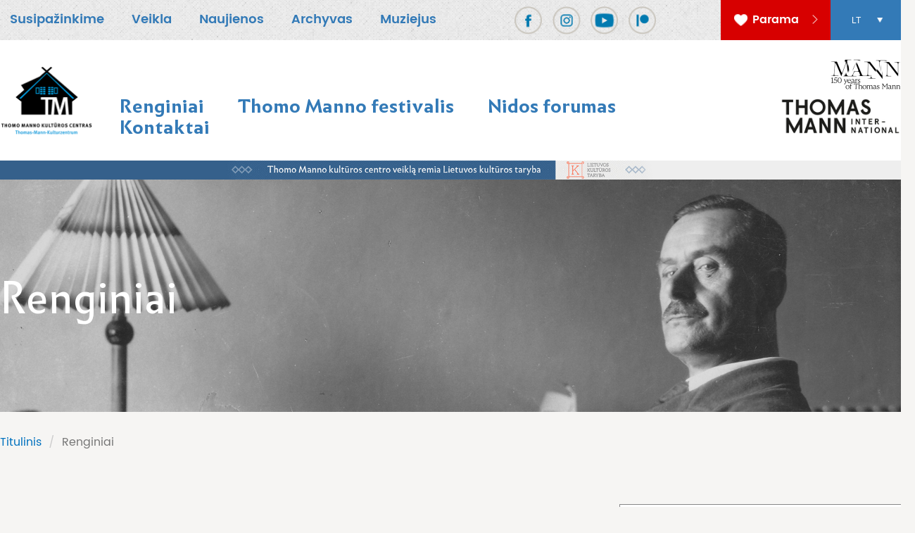

--- FILE ---
content_type: text/html; charset=UTF-8
request_url: https://www.mann.lt/lt/renginys/page/16
body_size: 9293
content:
<!doctype html>
<html lang="lt-LT">
<head>
    <meta charset="UTF-8" />
    <meta name="viewport" content="width=device-width, initial-scale=1">

    <title>Renginiai Archive - Page 16 of 36 - Thomo Manno kultūros centras | Thomo Manno kultūros centras</title>
    <link rel="profile" href="https://gmpg.org/xfn/11" />
    
    <meta name='robots' content='index, follow, max-image-preview:large, max-snippet:-1, max-video-preview:-1' />
	<style>img:is([sizes="auto" i], [sizes^="auto," i]) { contain-intrinsic-size: 3000px 1500px }</style>
	
	<!-- This site is optimized with the Yoast SEO plugin v26.4 - https://yoast.com/wordpress/plugins/seo/ -->
	<link rel="canonical" href="https://www.mann.lt/lt/renginys/page/16" />
	<link rel="prev" href="https://www.mann.lt/lt/renginys/page/15" />
	<link rel="next" href="https://www.mann.lt/lt/renginys/page/17" />
	<meta property="og:locale" content="lt_LT" />
	<meta property="og:locale:alternate" content="en_US" />
	<meta property="og:locale:alternate" content="de_DE" />
	<meta property="og:type" content="website" />
	<meta property="og:title" content="Renginiai Archive - Page 16 of 36 - Thomo Manno kultūros centras | Thomo Manno kultūros centras" />
	<meta property="og:url" content="https://www.mann.lt/lt/renginys" />
	<meta property="og:site_name" content="Thomo Manno kultūros centras | Thomo Manno kultūros centras" />
	<meta name="twitter:card" content="summary_large_image" />
	<script type="application/ld+json" class="yoast-schema-graph">{"@context":"https://schema.org","@graph":[{"@type":"CollectionPage","@id":"https://www.mann.lt/lt/renginys","url":"https://www.mann.lt/lt/renginys/page/16","name":"Renginiai Archive - Page 16 of 36 - Thomo Manno kultūros centras | Thomo Manno kultūros centras","isPartOf":{"@id":"https://www.mann.lt/lt/#website"},"primaryImageOfPage":{"@id":"https://www.mann.lt/lt/renginys/page/16#primaryimage"},"image":{"@id":"https://www.mann.lt/lt/renginys/page/16#primaryimage"},"thumbnailUrl":"https://www.mann.lt/wp-content/uploads/2022/04/Eduardmuhle.jpg","breadcrumb":{"@id":"https://www.mann.lt/lt/renginys/page/16#breadcrumb"},"inLanguage":"lt-LT"},{"@type":"ImageObject","inLanguage":"lt-LT","@id":"https://www.mann.lt/lt/renginys/page/16#primaryimage","url":"https://www.mann.lt/wp-content/uploads/2022/04/Eduardmuhle.jpg","contentUrl":"https://www.mann.lt/wp-content/uploads/2022/04/Eduardmuhle.jpg","width":900,"height":600},{"@type":"BreadcrumbList","@id":"https://www.mann.lt/lt/renginys/page/16#breadcrumb","itemListElement":[{"@type":"ListItem","position":1,"name":"Home","item":"https://www.mann.lt/lt/"},{"@type":"ListItem","position":2,"name":"Renginiai"}]},{"@type":"WebSite","@id":"https://www.mann.lt/lt/#website","url":"https://www.mann.lt/lt/","name":"Thomo Manno kultūros centras | Thomo Manno kultūros centras","description":"","publisher":{"@id":"https://www.mann.lt/lt/#organization"},"potentialAction":[{"@type":"SearchAction","target":{"@type":"EntryPoint","urlTemplate":"https://www.mann.lt/lt/?s={search_term_string}"},"query-input":{"@type":"PropertyValueSpecification","valueRequired":true,"valueName":"search_term_string"}}],"inLanguage":"lt-LT"},{"@type":"Organization","@id":"https://www.mann.lt/lt/#organization","name":"Thomo Manno kultūros centras | Thomo Manno kultūros centras","url":"https://www.mann.lt/lt/","logo":{"@type":"ImageObject","inLanguage":"lt-LT","@id":"https://www.mann.lt/lt/#/schema/logo/image/","url":"https://www.mann.lt/wp-content/uploads/2021/06/logo_lt.png","contentUrl":"https://www.mann.lt/wp-content/uploads/2021/06/logo_lt.png","width":266,"height":203,"caption":"Thomo Manno kultūros centras | Thomo Manno kultūros centras"},"image":{"@id":"https://www.mann.lt/lt/#/schema/logo/image/"}}]}</script>
	<!-- / Yoast SEO plugin. -->


<link rel="stylesheet preload" as="style" href="https://www.mann.lt/wp-includes/css/dist/block-library/style.min.css" media="all" />
<style id='classic-theme-styles-inline-css'>
/*! This file is auto-generated */
.wp-block-button__link{color:#fff;background-color:#32373c;border-radius:9999px;box-shadow:none;text-decoration:none;padding:calc(.667em + 2px) calc(1.333em + 2px);font-size:1.125em}.wp-block-file__button{background:#32373c;color:#fff;text-decoration:none}
</style>
<style id='global-styles-inline-css'>
:root{--wp--preset--aspect-ratio--square: 1;--wp--preset--aspect-ratio--4-3: 4/3;--wp--preset--aspect-ratio--3-4: 3/4;--wp--preset--aspect-ratio--3-2: 3/2;--wp--preset--aspect-ratio--2-3: 2/3;--wp--preset--aspect-ratio--16-9: 16/9;--wp--preset--aspect-ratio--9-16: 9/16;--wp--preset--color--black: #000000;--wp--preset--color--cyan-bluish-gray: #abb8c3;--wp--preset--color--white: #ffffff;--wp--preset--color--pale-pink: #f78da7;--wp--preset--color--vivid-red: #cf2e2e;--wp--preset--color--luminous-vivid-orange: #ff6900;--wp--preset--color--luminous-vivid-amber: #fcb900;--wp--preset--color--light-green-cyan: #7bdcb5;--wp--preset--color--vivid-green-cyan: #00d084;--wp--preset--color--pale-cyan-blue: #8ed1fc;--wp--preset--color--vivid-cyan-blue: #0693e3;--wp--preset--color--vivid-purple: #9b51e0;--wp--preset--gradient--vivid-cyan-blue-to-vivid-purple: linear-gradient(135deg,rgba(6,147,227,1) 0%,rgb(155,81,224) 100%);--wp--preset--gradient--light-green-cyan-to-vivid-green-cyan: linear-gradient(135deg,rgb(122,220,180) 0%,rgb(0,208,130) 100%);--wp--preset--gradient--luminous-vivid-amber-to-luminous-vivid-orange: linear-gradient(135deg,rgba(252,185,0,1) 0%,rgba(255,105,0,1) 100%);--wp--preset--gradient--luminous-vivid-orange-to-vivid-red: linear-gradient(135deg,rgba(255,105,0,1) 0%,rgb(207,46,46) 100%);--wp--preset--gradient--very-light-gray-to-cyan-bluish-gray: linear-gradient(135deg,rgb(238,238,238) 0%,rgb(169,184,195) 100%);--wp--preset--gradient--cool-to-warm-spectrum: linear-gradient(135deg,rgb(74,234,220) 0%,rgb(151,120,209) 20%,rgb(207,42,186) 40%,rgb(238,44,130) 60%,rgb(251,105,98) 80%,rgb(254,248,76) 100%);--wp--preset--gradient--blush-light-purple: linear-gradient(135deg,rgb(255,206,236) 0%,rgb(152,150,240) 100%);--wp--preset--gradient--blush-bordeaux: linear-gradient(135deg,rgb(254,205,165) 0%,rgb(254,45,45) 50%,rgb(107,0,62) 100%);--wp--preset--gradient--luminous-dusk: linear-gradient(135deg,rgb(255,203,112) 0%,rgb(199,81,192) 50%,rgb(65,88,208) 100%);--wp--preset--gradient--pale-ocean: linear-gradient(135deg,rgb(255,245,203) 0%,rgb(182,227,212) 50%,rgb(51,167,181) 100%);--wp--preset--gradient--electric-grass: linear-gradient(135deg,rgb(202,248,128) 0%,rgb(113,206,126) 100%);--wp--preset--gradient--midnight: linear-gradient(135deg,rgb(2,3,129) 0%,rgb(40,116,252) 100%);--wp--preset--font-size--small: 13px;--wp--preset--font-size--medium: 20px;--wp--preset--font-size--large: 36px;--wp--preset--font-size--x-large: 42px;--wp--preset--spacing--20: 0.44rem;--wp--preset--spacing--30: 0.67rem;--wp--preset--spacing--40: 1rem;--wp--preset--spacing--50: 1.5rem;--wp--preset--spacing--60: 2.25rem;--wp--preset--spacing--70: 3.38rem;--wp--preset--spacing--80: 5.06rem;--wp--preset--shadow--natural: 6px 6px 9px rgba(0, 0, 0, 0.2);--wp--preset--shadow--deep: 12px 12px 50px rgba(0, 0, 0, 0.4);--wp--preset--shadow--sharp: 6px 6px 0px rgba(0, 0, 0, 0.2);--wp--preset--shadow--outlined: 6px 6px 0px -3px rgba(255, 255, 255, 1), 6px 6px rgba(0, 0, 0, 1);--wp--preset--shadow--crisp: 6px 6px 0px rgba(0, 0, 0, 1);}:where(.is-layout-flex){gap: 0.5em;}:where(.is-layout-grid){gap: 0.5em;}body .is-layout-flex{display: flex;}.is-layout-flex{flex-wrap: wrap;align-items: center;}.is-layout-flex > :is(*, div){margin: 0;}body .is-layout-grid{display: grid;}.is-layout-grid > :is(*, div){margin: 0;}:where(.wp-block-columns.is-layout-flex){gap: 2em;}:where(.wp-block-columns.is-layout-grid){gap: 2em;}:where(.wp-block-post-template.is-layout-flex){gap: 1.25em;}:where(.wp-block-post-template.is-layout-grid){gap: 1.25em;}.has-black-color{color: var(--wp--preset--color--black) !important;}.has-cyan-bluish-gray-color{color: var(--wp--preset--color--cyan-bluish-gray) !important;}.has-white-color{color: var(--wp--preset--color--white) !important;}.has-pale-pink-color{color: var(--wp--preset--color--pale-pink) !important;}.has-vivid-red-color{color: var(--wp--preset--color--vivid-red) !important;}.has-luminous-vivid-orange-color{color: var(--wp--preset--color--luminous-vivid-orange) !important;}.has-luminous-vivid-amber-color{color: var(--wp--preset--color--luminous-vivid-amber) !important;}.has-light-green-cyan-color{color: var(--wp--preset--color--light-green-cyan) !important;}.has-vivid-green-cyan-color{color: var(--wp--preset--color--vivid-green-cyan) !important;}.has-pale-cyan-blue-color{color: var(--wp--preset--color--pale-cyan-blue) !important;}.has-vivid-cyan-blue-color{color: var(--wp--preset--color--vivid-cyan-blue) !important;}.has-vivid-purple-color{color: var(--wp--preset--color--vivid-purple) !important;}.has-black-background-color{background-color: var(--wp--preset--color--black) !important;}.has-cyan-bluish-gray-background-color{background-color: var(--wp--preset--color--cyan-bluish-gray) !important;}.has-white-background-color{background-color: var(--wp--preset--color--white) !important;}.has-pale-pink-background-color{background-color: var(--wp--preset--color--pale-pink) !important;}.has-vivid-red-background-color{background-color: var(--wp--preset--color--vivid-red) !important;}.has-luminous-vivid-orange-background-color{background-color: var(--wp--preset--color--luminous-vivid-orange) !important;}.has-luminous-vivid-amber-background-color{background-color: var(--wp--preset--color--luminous-vivid-amber) !important;}.has-light-green-cyan-background-color{background-color: var(--wp--preset--color--light-green-cyan) !important;}.has-vivid-green-cyan-background-color{background-color: var(--wp--preset--color--vivid-green-cyan) !important;}.has-pale-cyan-blue-background-color{background-color: var(--wp--preset--color--pale-cyan-blue) !important;}.has-vivid-cyan-blue-background-color{background-color: var(--wp--preset--color--vivid-cyan-blue) !important;}.has-vivid-purple-background-color{background-color: var(--wp--preset--color--vivid-purple) !important;}.has-black-border-color{border-color: var(--wp--preset--color--black) !important;}.has-cyan-bluish-gray-border-color{border-color: var(--wp--preset--color--cyan-bluish-gray) !important;}.has-white-border-color{border-color: var(--wp--preset--color--white) !important;}.has-pale-pink-border-color{border-color: var(--wp--preset--color--pale-pink) !important;}.has-vivid-red-border-color{border-color: var(--wp--preset--color--vivid-red) !important;}.has-luminous-vivid-orange-border-color{border-color: var(--wp--preset--color--luminous-vivid-orange) !important;}.has-luminous-vivid-amber-border-color{border-color: var(--wp--preset--color--luminous-vivid-amber) !important;}.has-light-green-cyan-border-color{border-color: var(--wp--preset--color--light-green-cyan) !important;}.has-vivid-green-cyan-border-color{border-color: var(--wp--preset--color--vivid-green-cyan) !important;}.has-pale-cyan-blue-border-color{border-color: var(--wp--preset--color--pale-cyan-blue) !important;}.has-vivid-cyan-blue-border-color{border-color: var(--wp--preset--color--vivid-cyan-blue) !important;}.has-vivid-purple-border-color{border-color: var(--wp--preset--color--vivid-purple) !important;}.has-vivid-cyan-blue-to-vivid-purple-gradient-background{background: var(--wp--preset--gradient--vivid-cyan-blue-to-vivid-purple) !important;}.has-light-green-cyan-to-vivid-green-cyan-gradient-background{background: var(--wp--preset--gradient--light-green-cyan-to-vivid-green-cyan) !important;}.has-luminous-vivid-amber-to-luminous-vivid-orange-gradient-background{background: var(--wp--preset--gradient--luminous-vivid-amber-to-luminous-vivid-orange) !important;}.has-luminous-vivid-orange-to-vivid-red-gradient-background{background: var(--wp--preset--gradient--luminous-vivid-orange-to-vivid-red) !important;}.has-very-light-gray-to-cyan-bluish-gray-gradient-background{background: var(--wp--preset--gradient--very-light-gray-to-cyan-bluish-gray) !important;}.has-cool-to-warm-spectrum-gradient-background{background: var(--wp--preset--gradient--cool-to-warm-spectrum) !important;}.has-blush-light-purple-gradient-background{background: var(--wp--preset--gradient--blush-light-purple) !important;}.has-blush-bordeaux-gradient-background{background: var(--wp--preset--gradient--blush-bordeaux) !important;}.has-luminous-dusk-gradient-background{background: var(--wp--preset--gradient--luminous-dusk) !important;}.has-pale-ocean-gradient-background{background: var(--wp--preset--gradient--pale-ocean) !important;}.has-electric-grass-gradient-background{background: var(--wp--preset--gradient--electric-grass) !important;}.has-midnight-gradient-background{background: var(--wp--preset--gradient--midnight) !important;}.has-small-font-size{font-size: var(--wp--preset--font-size--small) !important;}.has-medium-font-size{font-size: var(--wp--preset--font-size--medium) !important;}.has-large-font-size{font-size: var(--wp--preset--font-size--large) !important;}.has-x-large-font-size{font-size: var(--wp--preset--font-size--x-large) !important;}
:where(.wp-block-post-template.is-layout-flex){gap: 1.25em;}:where(.wp-block-post-template.is-layout-grid){gap: 1.25em;}
:where(.wp-block-columns.is-layout-flex){gap: 2em;}:where(.wp-block-columns.is-layout-grid){gap: 2em;}
:root :where(.wp-block-pullquote){font-size: 1.5em;line-height: 1.6;}
</style>
<link rel="stylesheet preload" as="style" href="https://www.mann.lt/wp-content/themes/mann/style.css" media="all" />
<script src="https://www.mann.lt/wp-content/themes/mann/assets/js/swiper-bundle.min.js" defer="defer"></script>
<script src="https://www.mann.lt/wp-content/themes/mann/assets/js/fslightbox.js" defer="defer"></script>
<script src="https://www.mann.lt/wp-includes/js/jquery/jquery.min.js" id="jquery-core-js"></script>
<script src="https://www.mann.lt/wp-includes/js/jquery/jquery-migrate.min.js" defer="defer"></script>
<script src="https://www.mann.lt/wp-content/themes/mann/assets/js/jquery-ui.min.js" id="jquery-ui-js"></script>
<script src="https://www.mann.lt/wp-content/themes/mann/assets/js/index.min.js" defer="defer"></script>
<script src="https://www.mann.lt/wp-content/themes/mann/assets/js/calendar.js" id="calendar-js"></script>
<script id="whp2730front.js5267-js-extra">
var whp_local_data = {"add_url":"https:\/\/www.mann.lt\/wp-admin\/post-new.php?post_type=event","ajaxurl":"https:\/\/www.mann.lt\/wp-admin\/admin-ajax.php"};
</script>
<script src="https://www.mann.lt/wp-content/plugins/wp-security-hardening/modules/js/front.js" id="whp2730front.js5267-js"></script>
<link rel="https://api.w.org/" href="https://www.mann.lt/wp-json/" /><link rel="EditURI" type="application/rsd+xml" title="RSD" href="https://www.mann.lt/xmlrpc.php?rsd" />
    <link rel="apple-touch-icon" sizes="180x180" href="/apple-touch-icon.png">
    <link rel="icon" type="image/png" sizes="32x32" href="/favicon-32x32.png">
    <link rel="icon" type="image/png" sizes="16x16" href="/favicon-16x16.png">
    <link rel="manifest" href="/site.webmanifest">
        <style>
        .bottom-logo{
            display: flex;
            justify-content: space-between;
            width: 100%;
        }
        .bottom .cp{
            font-size: 12px;
            line-height: 15px;
            padding-top: 21px;
            padding-left: 20px;
        }
        .bottom .cp a{
            color: #999999;
            text-decoration: none;
        }
        .bottom .cp .cp-link{
            display: inline-block;
            width: 72px;
            height: 20px;
            background: url("/wp-content/themes/mann/assets/images/creative_partner.svg") center center no-repeat;
        }
    </style>
</head>
<body class="site inner-page">


<div class="header">
    <div class="top-nav">
        <div class="wrap">

            <div class="mobile-logo"><a href="https://www.mann.lt/lt/" class="custom-logo-link" rel="home"><img width="266" height="203" src="https://www.mann.lt/wp-content/uploads/2021/06/logo_lt.png" class="custom-logo" alt="Thomo Manno kultūros centras | Thomo Manno kultūros centras" decoding="async" fetchpriority="high" /></a></div>

            <ul class="menu"><li id="menu-item-93" class="menu-item menu-item-type-post_type menu-item-object-page menu-item-93"><a href="https://www.mann.lt/lt/susipazinkime/apie-mus">Susipažinkime</a></li>
<li id="menu-item-36" class="menu-item menu-item-type-post_type menu-item-object-page menu-item-36"><a href="https://www.mann.lt/lt/veikla/darbo-uzmokestis">Veikla</a></li>
<li id="menu-item-38" class="menu-item menu-item-type-post_type menu-item-object-page current_page_parent menu-item-38"><a href="https://www.mann.lt/lt/naujienos">Naujienos</a></li>
<li id="menu-item-34" class="menu-item menu-item-type-post_type menu-item-object-page menu-item-34"><a href="https://www.mann.lt/lt/archyvas">Archyvas</a></li>
<li id="menu-item-33" class="menu-item menu-item-type-post_type menu-item-object-page menu-item-33"><a href="https://www.mann.lt/lt/muziejus">Muziejus</a></li>
</ul>            <div class="socials">
                                    <a href="https://www.facebook.com/mannfestival" target="_blank"><i class="fb"></i></a>
                                                    <a href="https://www.instagram.com/thomo_manno_kulturos_centras/" target="_blank"><i class="insta"></i></a>
                                                    <a href="https://www.youtube.com/@thomomannokulturoscentras2176" target="_blank"><i class="youtube" style="background: url(/wp-content/themes/mann/assets/images/youtube.png) 0 0;background-size: auto 40px; background-repeat: no-repeat;height: 40px;width: 40px;display: inline-block;vertical-align: bottom;}"></i></a>
                                                    <a href="https://www.patreon.com/mannlt" target="_blank"><i class="patreon"></i></a>
                            </div>
            <div class="left">
                                    <a class="donate" href="https://mann.cpd.lt/parama">
                        <i class="heart"></i>
                        <span>Parama</span>
                        <i class="btn-arrow"></i>
                    </a>
                                <div class="lang-select">
                                            <ul class="language">
                                                            <li class="current-lang">
                                    <a href="https://www.mann.lt/lt/renginys">LT</a>
                                </li>
                                                            <li class="">
                                    <a href="https://www.mann.lt/en/renginys">EN</a>
                                </li>
                                                            <li class="">
                                    <a href="https://www.mann.lt/de/renginys">DE</a>
                                </li>
                                                    </ul>
                                    </div>
            </div>
            <div class="menu-toggle" id="menu-toggle">
                <span></span>
                <span></span>
                <span></span>
            </div>
        </div>
        <div class="mobile-menu" style="display: none">
            <ul class="menu-nav">
                <li id="menu-item-146" class="menu-item menu-item-type-post_type_archive menu-item-object-event current-menu-item menu-item-146"><a href="https://www.mann.lt/lt/renginys" aria-current="page">Renginiai</a></li>
<li id="menu-item-3031" class="menu-item menu-item-type-post_type menu-item-object-page menu-item-3031"><a href="https://www.mann.lt/lt/thomo-manno-festivalis">Thomo Manno festivalis</a></li>
<li id="menu-item-3023" class="menu-item menu-item-type-post_type menu-item-object-page menu-item-3023"><a href="https://www.mann.lt/lt/nidos-forumas">Nidos forumas</a></li>
<li id="menu-item-19" class="menu-item menu-item-type-post_type menu-item-object-page menu-item-19"><a href="https://www.mann.lt/lt/kontaktai">Kontaktai</a></li>
                <li class="menu-item menu-item-type-post_type menu-item-object-page menu-item-93"><a href="https://www.mann.lt/lt/susipazinkime/apie-mus">Susipažinkime</a></li>
<li class="menu-item menu-item-type-post_type menu-item-object-page menu-item-36"><a href="https://www.mann.lt/lt/veikla/darbo-uzmokestis">Veikla</a></li>
<li class="menu-item menu-item-type-post_type menu-item-object-page current_page_parent menu-item-38"><a href="https://www.mann.lt/lt/naujienos">Naujienos</a></li>
<li class="menu-item menu-item-type-post_type menu-item-object-page menu-item-34"><a href="https://www.mann.lt/lt/archyvas">Archyvas</a></li>
<li class="menu-item menu-item-type-post_type menu-item-object-page menu-item-33"><a href="https://www.mann.lt/lt/muziejus">Muziejus</a></li>
            </ul>
            <div class="contacts">
                <div class="contacts-inner">
                    <a href="https://mann2025.de/about/" target="_blank">
                        <img src="https://www.mann.lt/wp-content/themes/mann/assets/images/Mann-150-years-of-Thomas-Mann-S.png" style="height: 50px;width: auto">
                    </a>
                    <a href="https://thomasmanninternational.com/en/home" target="_blank">
                        <img src="https://www.mann.lt/wp-content/themes/mann/assets/images/TM_Schriftzug_schwarz.jpg" style="height: 50px;width: auto">
                    </a>
                </div>
                <div class="contacts-inner-2">
                                            <a class="donate" href="https://mann.cpd.lt/parama">
                            <i class="heart"></i>
                            <span>Parama</span>
                            <i class="btn-arrow"></i>
                        </a>
                                        <div class="lang-select">
                                                    <ul class="language">
                                                                    <li class="current-lang">
                                        <a href="https://www.mann.lt/lt/renginys">LT</a>
                                    </li>
                                                                    <li class="">
                                        <a href="https://www.mann.lt/en/renginys">EN</a>
                                    </li>
                                                                    <li class="">
                                        <a href="https://www.mann.lt/de/renginys">DE</a>
                                    </li>
                                                            </ul>
                                            </div>
                </div>
            </div>
        </div>
    </div>

    <div class="wrap main-nav">
        <div class="logo"><a href="https://www.mann.lt/lt/" class="custom-logo-link" rel="home"><img width="266" height="203" src="https://www.mann.lt/wp-content/uploads/2021/06/logo_lt.png" class="custom-logo" alt="Thomo Manno kultūros centras | Thomo Manno kultūros centras" decoding="async" /></a></div>

        <div class="navigation">
            <ul class="menu"><li class="menu-item menu-item-type-post_type_archive menu-item-object-event current-menu-item menu-item-146"><a href="https://www.mann.lt/lt/renginys" aria-current="page">Renginiai</a></li>
<li class="menu-item menu-item-type-post_type menu-item-object-page menu-item-3031"><a href="https://www.mann.lt/lt/thomo-manno-festivalis">Thomo Manno festivalis</a></li>
<li class="menu-item menu-item-type-post_type menu-item-object-page menu-item-3023"><a href="https://www.mann.lt/lt/nidos-forumas">Nidos forumas</a></li>
<li class="menu-item menu-item-type-post_type menu-item-object-page menu-item-19"><a href="https://www.mann.lt/lt/kontaktai">Kontaktai</a></li>
</ul>        </div>
        <div class="contacts">
            <a href="https://mann2025.de/about/" target="_blank">
                <img src="https://www.mann.lt/wp-content/themes/mann/assets/images/Mann-150-years-of-Thomas-Mann-S.png" style="height: 50px;width: auto">
            </a>
            <a href="https://thomasmanninternational.com/en/home" target="_blank">
                <img src="https://www.mann.lt/wp-content/themes/mann/assets/images/TM_Schriftzug_schwarz.jpg" style="height: 50px;width: auto">
            </a>
        </div>
    </div>
    <div class="banner-holder">
                    <img src="https://www.mann.lt/wp-content/uploads/2021/07/banner.png" alt="Banner"/>
                            <a href="https://www.ltkt.lt/" target="_blank"></a>
            </div>
</div>
<div class="single-page archive-event">

    
    <div class="page-header" style="background: url(https://www.mann.lt/wp-content/uploads/2021/06/mann-1-scaled.jpg) no-repeat right">
        <div class="wrap">
            <h1>Renginiai</h1>
        </div>
    </div>

    <div class="wrap inner">
            <ul class="breadcrumbs">
                    <li>
                <a href="https://www.mann.lt/lt/">Titulinis</a>
                <span>/</span>
            </li>
                    <li>
                <a href="https://www.mann.lt/lt/renginys">Renginiai</a>
                <span>/</span>
            </li>
            </ul>
    
        <div class="events-block">

            <div class="block-header">

                <h2>Renginiai</h2>

                <div class="filter">

                    <span>Kategorijos</span>

                    <div class="categories-wrap">
                        <ul class="categories">
                            <li class="current parent-0">
                                <a href="https://www.mann.lt/lt/renginys">Visos kategorijos</a>
                            </li>

                            
                                                                    <li class="parent-0">
                                        <a href="https://www.mann.lt/lt/renginiai/teatro-renginiai">
                                            Teatro renginiai                                        </a>
                                    </li>
                                                                                                        
                            
                                                                    <li class="parent-0">
                                        <a href="https://www.mann.lt/lt/renginiai/kino-renginiai">
                                            Kino renginiai                                        </a>
                                    </li>
                                                                                                        
                            
                                                                    <li class="parent-0">
                                        <a href="https://www.mann.lt/lt/renginiai/paroda">
                                            Dailės renginiai                                        </a>
                                    </li>
                                                                                                        
                            
                                                                    <li class="parent-0">
                                        <a href="https://www.mann.lt/lt/renginiai/ekskursijos">
                                            Muziejininkystės renginiai                                        </a>
                                    </li>
                                                                                                        
                            
                                                                    <li class="parent-0">
                                        <a href="https://www.mann.lt/lt/renginiai/konferencijos-ir-kiti-akademiniai-renginiai">
                                            Akademiniai renginiai                                        </a>
                                    </li>
                                                                                                        
                            
                                                                    <li class="parent-0">
                                        <a href="https://www.mann.lt/lt/renginiai/thomo-manno-festivalis-lt">
                                            Thomo Manno Festivalis                                        </a>
                                    </li>
                                                                                                                                                            <li class="parent-108">
                                                <a href="https://www.mann.lt/lt/renginiai/zodzio-programa">
                                                    Žodžio programa                                                </a>
                                            </li>
                                                                                    <li class="parent-108">
                                                <a href="https://www.mann.lt/lt/renginiai/muzikos-programa">
                                                    Muzikos programa                                                </a>
                                            </li>
                                                                                    <li class="parent-108">
                                                <a href="https://www.mann.lt/lt/renginiai/kino-programa">
                                                    Kino programa                                                </a>
                                            </li>
                                                                                    <li class="parent-108">
                                                <a href="https://www.mann.lt/lt/renginiai/parodos">
                                                    Parodos                                                </a>
                                            </li>
                                                                                                            
                            
                                
                            
                                
                            
                                
                            
                                
                            
                                                                    <li class="parent-0">
                                        <a href="https://www.mann.lt/lt/renginiai/nidos-forumas">
                                            Nidos forumas                                        </a>
                                    </li>
                                                                                                        
                            
                                                                    <li class="parent-0">
                                        <a href="https://www.mann.lt/lt/renginiai/pavieniai-koncertai">
                                            Muzikos renginiai                                        </a>
                                    </li>
                                                                                                        
                            
                                                                    <li class="parent-0">
                                        <a href="https://www.mann.lt/lt/renginiai/pavienes-paskaitos-knygu-pristatymai">
                                            Literatūros renginiai                                        </a>
                                    </li>
                                                                                                        
                                                    </ul>
                    </div>

                </div>
            </div>

             
            <div class="post-list">
                                    
                        
                        
                        
                        <div class="single-post">
                            <div class="image">
                                <img width="300" height="157" src="https://www.mann.lt/wp-content/uploads/2025/09/Oliver-Fisher-FB-event-1920x1005-1-300x157.jpg" class="attachment-medium size-medium wp-post-image" alt="" decoding="async" srcset="https://www.mann.lt/wp-content/uploads/2025/09/Oliver-Fisher-FB-event-1920x1005-1-300x157.jpg 300w, https://www.mann.lt/wp-content/uploads/2025/09/Oliver-Fisher-FB-event-1920x1005-1-1024x536.jpg 1024w, https://www.mann.lt/wp-content/uploads/2025/09/Oliver-Fisher-FB-event-1920x1005-1-768x402.jpg 768w, https://www.mann.lt/wp-content/uploads/2025/09/Oliver-Fisher-FB-event-1920x1005-1-1536x804.jpg 1536w, https://www.mann.lt/wp-content/uploads/2025/09/Oliver-Fisher-FB-event-1920x1005-1.jpg 1920w" sizes="(max-width: 300px) 100vw, 300px" />                            </div>
                            <div class="content">
                                <div class="meta">2025-10-05 16:00</div>
                                <a class="h2" href="https://www.mann.lt/lt/renginys/susitikimas-nidoje-su-rasytoju-oliveriu-fischeriu-negalima-patirti-meiles-stipriau-thomas-mannas-ir-paulis-ehrenberg">Žurnalisto, istoriko Oliverio Fischerio knygos  pristatymas Nidoje</a>
                                <div class="excerpt">
                                    <p>Oliverio Fischerio knygos „Negalima patirti meilės stipriau“&nbsp;– Thomas Mannas ir Paulis Ehrenberg&#8221; pristatymas KADA: Spalio 5 d. (sekmadienis) 16.00 val. VIETA: Rašytojo Thomo Manno memorialinis muziejus (Tomo Mano g. 8, Nida) „Negalima patirti meilės stipriau“ – 1943 metais rašė...</p>
                                </div>
                                <a class="btn" href="https://www.mann.lt/lt/renginys/susitikimas-nidoje-su-rasytoju-oliveriu-fischeriu-negalima-patirti-meiles-stipriau-thomas-mannas-ir-paulis-ehrenberg">
                                    Skaityti daugiau                                    <i class="btn-arrow"></i>
                                </a>
                            </div>
                        </div>

                                                    <div class="single-post calendar">
                                <div id="datepicker"></div>
                            </div>
                        
                                                    
                            </div>

                                    
            
                <h3>Įvykę renginiai</h3>
                <div class="post-list-normal">
                    
                        
                        <div class="single-post">
                            <div class="image">
                                <img width="300" height="225" src="https://www.mann.lt/wp-content/uploads/2022/07/Paukstelis2-300x225.jpeg" class="attachment-medium size-medium wp-post-image" alt="" decoding="async" srcset="https://www.mann.lt/wp-content/uploads/2022/07/Paukstelis2-300x225.jpeg 300w, https://www.mann.lt/wp-content/uploads/2022/07/Paukstelis2.jpeg 567w" sizes="(max-width: 300px) 100vw, 300px" />                            </div>
                            <div class="content">
                                <div class="meta">2022-07-30 19:00</div>
                                <a class="h2 " href="https://www.mann.lt/lt/renginys/pianisto-viktoro-paukstelio-recitalis">Pianisto Viktoro Paukštelio rečitalis</a>
                                <div class="excerpt">
                                    <p>Kada: Liepos 30 d. (šeštadienis) 19.00 val. Vieta: Rašytojo Thomo Manno memorialinis muziejus (Skruzdynės g. 17,...</p>
                                </div>
                                <a class="btn" href="https://www.mann.lt/lt/renginys/pianisto-viktoro-paukstelio-recitalis">
                                    Skaityti daugiau                                    <i class="btn-arrow"></i>
                                </a>
                            </div>
                        </div>

                    
                        
                        <div class="single-post">
                            <div class="image">
                                <img width="300" height="225" src="https://www.mann.lt/wp-content/uploads/2022/07/neo-300x225.jpeg" class="attachment-medium size-medium wp-post-image" alt="" decoding="async" srcset="https://www.mann.lt/wp-content/uploads/2022/07/neo-300x225.jpeg 300w, https://www.mann.lt/wp-content/uploads/2022/07/neo-768x577.jpeg 768w, https://www.mann.lt/wp-content/uploads/2022/07/neo.jpeg 840w" sizes="(max-width: 300px) 100vw, 300px" />                            </div>
                            <div class="content">
                                <div class="meta">2022-07-17 20:00</div>
                                <a class="h2 " href="https://www.mann.lt/lt/renginys/kintu-muzikos-festivalis-koncertas-sesiolika-stygu">Kintų muzikos festivalis. Koncertas &#8222;Šešiolika stygų&#8221;</a>
                                <div class="excerpt">
                                    <p>PROGRAMA Peter Machajdik |&nbsp;Passing through nothing&nbsp;(2021) Bohdan Sehin |&nbsp;Talos&nbsp;(2014) Krzysztof Penderecki | Styginių kvartetas Nr. 3...</p>
                                </div>
                                <a class="btn" href="https://www.mann.lt/lt/renginys/kintu-muzikos-festivalis-koncertas-sesiolika-stygu">
                                    Skaityti daugiau                                    <i class="btn-arrow"></i>
                                </a>
                            </div>
                        </div>

                    
                        
                        <div class="single-post">
                            <div class="image">
                                <img width="300" height="200" src="https://www.mann.lt/wp-content/uploads/2021/07/IMG_4555_1-300x200.jpg" class="attachment-medium size-medium wp-post-image" alt="" decoding="async" srcset="https://www.mann.lt/wp-content/uploads/2021/07/IMG_4555_1-300x200.jpg 300w, https://www.mann.lt/wp-content/uploads/2021/07/IMG_4555_1-768x511.jpg 768w, https://www.mann.lt/wp-content/uploads/2021/07/IMG_4555_1.jpg 1000w" sizes="(max-width: 300px) 100vw, 300px" />                            </div>
                            <div class="content">
                                <div class="meta">2022-07-16 20:00</div>
                                <a class="h2 " href="https://www.mann.lt/lt/renginys/pabaigos-koncertas">PABAIGOS KONCERTAS </a>
                                <div class="excerpt">
                                    <p>20.00 val. Nidos evangelikų liuteronų bažnyčioje JOSEPH HAYDN (1732–1809) Duetas Duo D-dur dviems violončelėms, Hob.X:11 (c1770)ModeratoMenuetAdagioPresto...</p>
                                </div>
                                <a class="btn" href="https://www.mann.lt/lt/renginys/pabaigos-koncertas">
                                    Skaityti daugiau                                    <i class="btn-arrow"></i>
                                </a>
                            </div>
                        </div>

                    
                        
                        <div class="single-post">
                            <div class="image">
                                <img width="300" height="204" src="https://www.mann.lt/wp-content/uploads/2022/04/Holzer_Kerstin_1_c_Markus_Tedeskino-2-300x204.jpg" class="attachment-medium size-medium wp-post-image" alt="" decoding="async" srcset="https://www.mann.lt/wp-content/uploads/2022/04/Holzer_Kerstin_1_c_Markus_Tedeskino-2-300x204.jpg 300w, https://www.mann.lt/wp-content/uploads/2022/04/Holzer_Kerstin_1_c_Markus_Tedeskino-2-1024x695.jpg 1024w, https://www.mann.lt/wp-content/uploads/2022/04/Holzer_Kerstin_1_c_Markus_Tedeskino-2-768x522.jpg 768w, https://www.mann.lt/wp-content/uploads/2022/04/Holzer_Kerstin_1_c_Markus_Tedeskino-2-1536x1043.jpg 1536w, https://www.mann.lt/wp-content/uploads/2022/04/Holzer_Kerstin_1_c_Markus_Tedeskino-2-2048x1391.jpg 2048w" sizes="(max-width: 300px) 100vw, 300px" />                            </div>
                            <div class="content">
                                <div class="meta">2022-07-16 16:00</div>
                                <a class="h2 long-title" href="https://www.mann.lt/lt/renginys/thomo-manno-biciuliu-diena-vidines-mannu-seimos-korespondencijos">Thomo Manno bičiulių diena. Rašytojos Kerstin Holzer knygos apie Moniką Mann pristatymas</a>
                                <div class="excerpt">
                                    <p>Liepos 16 d.16.00 val. Rašytojo Thomo Manno memorialinis muziejusVokiečių rašytoja Kerstin Holzer pristato knygą apie Thomo...</p>
                                </div>
                                <a class="btn" href="https://www.mann.lt/lt/renginys/thomo-manno-biciuliu-diena-vidines-mannu-seimos-korespondencijos">
                                    Skaityti daugiau                                    <i class="btn-arrow"></i>
                                </a>
                            </div>
                        </div>

                    
                        
                        <div class="single-post">
                            <div class="image">
                                <img width="300" height="200" src="https://www.mann.lt/wp-content/uploads/2021/07/Gintautas_Berzinskas_180720_7718_3-300x200.jpg" class="attachment-medium size-medium wp-post-image" alt="" decoding="async" srcset="https://www.mann.lt/wp-content/uploads/2021/07/Gintautas_Berzinskas_180720_7718_3-300x200.jpg 300w, https://www.mann.lt/wp-content/uploads/2021/07/Gintautas_Berzinskas_180720_7718_3-768x511.jpg 768w, https://www.mann.lt/wp-content/uploads/2021/07/Gintautas_Berzinskas_180720_7718_3.jpg 1000w" sizes="(max-width: 300px) 100vw, 300px" />                            </div>
                            <div class="content">
                                <div class="meta">2022-07-15 11:00</div>
                                <a class="h2 " href="https://www.mann.lt/lt/renginys/thomo-manno-kurybos-skaitymai-3">Thomo Manno kūrybos skaitymai</a>
                                <div class="excerpt">
                                    <p>Liepos 15 d. 11.00 val. Kuršių nerijos istorijos muziejus Skaito Laurynas Katkus&nbsp;(LT)</p>
                                </div>
                                <a class="btn" href="https://www.mann.lt/lt/renginys/thomo-manno-kurybos-skaitymai-3">
                                    Skaityti daugiau                                    <i class="btn-arrow"></i>
                                </a>
                            </div>
                        </div>

                    
                        
                        <div class="single-post">
                            <div class="image">
                                <img width="300" height="200" src="https://www.mann.lt/wp-content/uploads/2022/04/Nidos-meno-kolonija-300x200.jpeg" class="attachment-medium size-medium wp-post-image" alt="" decoding="async" srcset="https://www.mann.lt/wp-content/uploads/2022/04/Nidos-meno-kolonija-300x200.jpeg 300w, https://www.mann.lt/wp-content/uploads/2022/04/Nidos-meno-kolonija.jpeg 638w" sizes="(max-width: 300px) 100vw, 300px" />                            </div>
                            <div class="content">
                                <div class="meta">2022-07-15 18:00</div>
                                <a class="h2 " href="https://www.mann.lt/lt/renginys/parodos-atidarymas">SALDŽIŲ SAPNŲ FONDAS. Parodos atidarymas.</a>
                                <div class="excerpt">
                                    <p>Liepos 15 d.&nbsp;18.00 val. Vilniaus dailės akademijos Nidos meno kolonija (E. A. Jonušo g. 3, Nida)...</p>
                                </div>
                                <a class="btn" href="https://www.mann.lt/lt/renginys/parodos-atidarymas">
                                    Skaityti daugiau                                    <i class="btn-arrow"></i>
                                </a>
                            </div>
                        </div>

                    
                        
                        <div class="single-post">
                            <div class="image">
                                <img width="300" height="169" src="https://www.mann.lt/wp-content/uploads/2022/04/mergaites-300x169.jpg" class="attachment-medium size-medium wp-post-image" alt="" decoding="async" srcset="https://www.mann.lt/wp-content/uploads/2022/04/mergaites-300x169.jpg 300w, https://www.mann.lt/wp-content/uploads/2022/04/mergaites-1024x576.jpg 1024w, https://www.mann.lt/wp-content/uploads/2022/04/mergaites-768x432.jpg 768w, https://www.mann.lt/wp-content/uploads/2022/04/mergaites-1536x864.jpg 1536w, https://www.mann.lt/wp-content/uploads/2022/04/mergaites.jpg 1920w" sizes="(max-width: 300px) 100vw, 300px" />                            </div>
                            <div class="content">
                                <div class="meta">2022-07-15 22:00</div>
                                <a class="h2 " href="https://www.mann.lt/lt/renginys/kino-naktys-5">Kino naktys / Mergaičių pasakojimai</a>
                                <div class="excerpt">
                                    <p>Liepos 15 d. 22 val. Kuršių nerijos istorijos muziejus (Pamario g. 53, Neringa) Dokumentinis filmas Mergaičių...</p>
                                </div>
                                <a class="btn" href="https://www.mann.lt/lt/renginys/kino-naktys-5">
                                    Skaityti daugiau                                    <i class="btn-arrow"></i>
                                </a>
                            </div>
                        </div>

                    
                        
                        <div class="single-post">
                            <div class="image">
                                <img width="300" height="169" src="https://www.mann.lt/wp-content/uploads/2022/04/8615781959-vygantas-vareikis-300x169.webp" class="attachment-medium size-medium wp-post-image" alt="" decoding="async" srcset="https://www.mann.lt/wp-content/uploads/2022/04/8615781959-vygantas-vareikis-300x169.webp 300w, https://www.mann.lt/wp-content/uploads/2022/04/8615781959-vygantas-vareikis.webp 645w" sizes="(max-width: 300px) 100vw, 300px" />                            </div>
                            <div class="content">
                                <div class="meta">2022-07-15 16:00</div>
                                <a class="h2 long-title" href="https://www.mann.lt/lt/renginys/pokalbis-su-poetu-eugenijumi-alisanka">&#8222;Kur geros tvoros, ten geri kaimynai?&#8221; Diskusija su istoriku prof. Vygantu Vareikiu</a>
                                <div class="excerpt">
                                    <p>Liepos 15 d. (penktadienis) 16.00 val. Rašytojo Thomo Manno memorialinis muziejus Moderatorius&nbsp;Laurynas Katkus.</p>
                                </div>
                                <a class="btn" href="https://www.mann.lt/lt/renginys/pokalbis-su-poetu-eugenijumi-alisanka">
                                    Skaityti daugiau                                    <i class="btn-arrow"></i>
                                </a>
                            </div>
                        </div>

                    
                        
                        <div class="single-post">
                            <div class="image">
                                <img width="300" height="200" src="https://www.mann.lt/wp-content/uploads/2022/01/Kauno-kvartetas-300x200.jpeg" class="attachment-medium size-medium wp-post-image" alt="" decoding="async" srcset="https://www.mann.lt/wp-content/uploads/2022/01/Kauno-kvartetas-300x200.jpeg 300w, https://www.mann.lt/wp-content/uploads/2022/01/Kauno-kvartetas-1024x683.jpeg 1024w, https://www.mann.lt/wp-content/uploads/2022/01/Kauno-kvartetas-768x512.jpeg 768w, https://www.mann.lt/wp-content/uploads/2022/01/Kauno-kvartetas-1536x1024.jpeg 1536w, https://www.mann.lt/wp-content/uploads/2022/01/Kauno-kvartetas.jpeg 2048w" sizes="(max-width: 300px) 100vw, 300px" />                            </div>
                            <div class="content">
                                <div class="meta">2022-07-15 20:00</div>
                                <a class="h2 long-title" href="https://www.mann.lt/lt/renginys/puslapis-is-hermanno-blodes-viesbucio-istorijos-karaliauciaus-kvartetas">PUSLAPIS IŠ HERMANNO BLODE‘S VIEŠBUČIO ISTORIJOS. KARALIAUČIAUS STYGINIŲ KVARTETAS </a>
                                <div class="excerpt">
                                    <p>Liepos 15 d. (penktadienis) 20.00 val. Nidos evangelikų liuteronų bažnyčia&nbsp; PUSLAPIS IŠ HERMANO BLODE’S VIEŠBUČIO ISTORIJOS....</p>
                                </div>
                                <a class="btn" href="https://www.mann.lt/lt/renginys/puslapis-is-hermanno-blodes-viesbucio-istorijos-karaliauciaus-kvartetas">
                                    Skaityti daugiau                                    <i class="btn-arrow"></i>
                                </a>
                            </div>
                        </div>

                                    </div>

                                
                <div class="pagination">
                    <a class="prev page-numbers" href="https://www.mann.lt/lt/renginys/page/15">Atgal</a>
<a class="page-numbers" href="https://www.mann.lt/lt/renginys/page/1">1</a>
<a class="page-numbers" href="https://www.mann.lt/lt/renginys/page/2">2</a>
<a class="page-numbers" href="https://www.mann.lt/lt/renginys/page/3">3</a>
<a class="page-numbers" href="https://www.mann.lt/lt/renginys/page/4">4</a>
<a class="page-numbers" href="https://www.mann.lt/lt/renginys/page/5">5</a>
<a class="page-numbers" href="https://www.mann.lt/lt/renginys/page/6">6</a>
<a class="page-numbers" href="https://www.mann.lt/lt/renginys/page/7">7</a>
<a class="page-numbers" href="https://www.mann.lt/lt/renginys/page/8">8</a>
<a class="page-numbers" href="https://www.mann.lt/lt/renginys/page/9">9</a>
<a class="page-numbers" href="https://www.mann.lt/lt/renginys/page/10">10</a>
<a class="page-numbers" href="https://www.mann.lt/lt/renginys/page/11">11</a>
<a class="page-numbers" href="https://www.mann.lt/lt/renginys/page/12">12</a>
<a class="page-numbers" href="https://www.mann.lt/lt/renginys/page/13">13</a>
<a class="page-numbers" href="https://www.mann.lt/lt/renginys/page/14">14</a>
<a class="page-numbers" href="https://www.mann.lt/lt/renginys/page/15">15</a>
<span aria-current="page" class="page-numbers current">16</span>
<a class="page-numbers" href="https://www.mann.lt/lt/renginys/page/17">17</a>
<a class="page-numbers" href="https://www.mann.lt/lt/renginys/page/18">18</a>
<a class="page-numbers" href="https://www.mann.lt/lt/renginys/page/19">19</a>
<a class="page-numbers" href="https://www.mann.lt/lt/renginys/page/20">20</a>
<a class="page-numbers" href="https://www.mann.lt/lt/renginys/page/21">21</a>
<a class="page-numbers" href="https://www.mann.lt/lt/renginys/page/22">22</a>
<a class="page-numbers" href="https://www.mann.lt/lt/renginys/page/23">23</a>
<a class="page-numbers" href="https://www.mann.lt/lt/renginys/page/24">24</a>
<a class="page-numbers" href="https://www.mann.lt/lt/renginys/page/25">25</a>
<a class="page-numbers" href="https://www.mann.lt/lt/renginys/page/26">26</a>
<a class="page-numbers" href="https://www.mann.lt/lt/renginys/page/27">27</a>
<a class="page-numbers" href="https://www.mann.lt/lt/renginys/page/28">28</a>
<a class="page-numbers" href="https://www.mann.lt/lt/renginys/page/29">29</a>
<a class="page-numbers" href="https://www.mann.lt/lt/renginys/page/30">30</a>
<a class="page-numbers" href="https://www.mann.lt/lt/renginys/page/31">31</a>
<a class="page-numbers" href="https://www.mann.lt/lt/renginys/page/32">32</a>
<a class="page-numbers" href="https://www.mann.lt/lt/renginys/page/33">33</a>
<a class="page-numbers" href="https://www.mann.lt/lt/renginys/page/34">34</a>
<a class="page-numbers" href="https://www.mann.lt/lt/renginys/page/35">35</a>
<a class="page-numbers" href="https://www.mann.lt/lt/renginys/page/36">36</a>
<a class="page-numbers" href="https://www.mann.lt/lt/renginys/page/37">37</a>
<a class="page-numbers" href="https://www.mann.lt/lt/renginys/page/38">38</a>
<a class="page-numbers" href="https://www.mann.lt/lt/renginys/page/39">39</a>
<a class="page-numbers" href="https://www.mann.lt/lt/renginys/page/40">40</a>
<a class="next page-numbers" href="https://www.mann.lt/lt/renginys/page/17">Pirmyn</a>                </div>

            
        </div>
    </div>

</div>


<footer>
    <div class="wrap">

        <div class="top">
            <div class="buttons">
                <a href="#" class="btn address">
                    <i class="location-icon"></i>Kaip atvykti?<i class="btn-arrow"></i>
                </a>
                <a class="btn tickets"
                   title="Bilietai"
                   href="/lt/bilietas/">
                    <i class="ticket-icon"></i>Bilietai<i class="btn-arrow"></i>
                </a>
            </div>
            <div class="socials">
                                    <a class="fb" href="https://www.facebook.com/mannfestival" target="_blank">
                        <i class="fb-icon"></i>Facebook                    </a>
                                                    <a class="insta" href="https://www.instagram.com/thomo_manno_kulturos_centras/" target="_blank">
                        <i class="insta-icon"></i>Instagram                    </a>
                            </div>
        </div>

        <div class="bottom bottom-logo">
            <p class="copyright">2017 © Viešoji įstaiga Thomo Manno kultūros centras. Duomenys apie įstaigą kaupiami ir saugomi Juridinių asmenų registre. Skruzdynės g. 17, LT-93123, Neringa. Kodas: 110065054. Tel. +370 469 52260. Faks. +370 469 52260 El. paštas: mann@mann.lt</p>
            <div class="cp">
                <a target="_blank" href="https://saskaita123.lt/" title="Sąskaita-faktūra">Sukūrė</a><br />
                <a target="_blank" class="cp-link" href="https://www.cpartner.lt/" title="Interneto svetainių kūrimas"></a>
            </div>
        </div>

    </div>
</footer>

<div class="modal map-modal">
    <div class="modal-back"></div>
    <div class="modal-content-wrap">
        <div class="modal-content">
            <div class="modal-header">
                <h4>Kaip atvykti?</h4>
                <span class="modal-close">x</span>
            </div>
            <div class="modal-body">
                <div class="contact-map" id="contact-map" style="height: 500px;"></div>
            </div>
        </div>
    </div>
</div>

<script src="https://maps.googleapis.com/maps/api/js?key=AIzaSyAthyLUdkv7fu7W6UQtS5NHVAlT11V0AwM&amp;v=3.exp&amp;libraries=places&amp;"></script>
<script>
    initMap();
    function initMap()
    {
        var map = new google.maps.Map(document.getElementById('contact-map'), {
            center: {lat: 55.3135, lng: 20.98},
            zoom: 11
        });
        new google.maps.Marker({
            position: {lat: 55.3135, lng: 21.013},
            icon: 'https://www.mann.lt/wp-content/themes/mann/assets/images/map-marker.png',
            map: map
        });
    }
</script>

<script type="speculationrules">
{"prefetch":[{"source":"document","where":{"and":[{"href_matches":"\/*"},{"not":{"href_matches":["\/wp-*.php","\/wp-admin\/*","\/wp-content\/uploads\/*","\/wp-content\/*","\/wp-content\/plugins\/*","\/wp-content\/themes\/mann\/*","\/*\\?(.+)"]}},{"not":{"selector_matches":"a[rel~=\"nofollow\"]"}},{"not":{"selector_matches":".no-prefetch, .no-prefetch a"}}]},"eagerness":"conservative"}]}
</script>
<link rel='stylesheet' id='whp3760tw-bs4.css-css' href='https://www.mann.lt/wp-content/plugins/wp-security-hardening/modules/inc/assets/css/tw-bs4.css' media='all' />
<link rel='stylesheet' id='whp5249font-awesome.min.css-css' href='https://www.mann.lt/wp-content/plugins/wp-security-hardening/modules/inc/fa/css/font-awesome.min.css' media='all' />
<link rel='stylesheet' id='whp4879front.css-css' href='https://www.mann.lt/wp-content/plugins/wp-security-hardening/modules/css/front.css' media='all' />
<script id="pll_cookie_script-js-after">
(function() {
				var expirationDate = new Date();
				expirationDate.setTime( expirationDate.getTime() + 31536000 * 1000 );
				document.cookie = "pll_language=lt; expires=" + expirationDate.toUTCString() + "; path=/; secure; SameSite=Lax";
			}());
</script>

</body>
</html>

--- FILE ---
content_type: text/html; charset=UTF-8
request_url: https://www.mann.lt/wp-admin/admin-ajax.php
body_size: 13967
content:
[{"date":"2011-11-16","time":"","title":"Fotoparodos \u201eThomo Manno kult\u016bros centro ir muziejaus 15 met\u0173 retrospektyva\u201c atidarymas","url":"https:\/\/www.mann.lt\/lt\/renginys\/lapkricio-16-d"},{"date":"2011-11-09","time":"","title":"Knygos &#8222;Od Klajpedy do Olsztyna&#8221; pristatymas","url":"https:\/\/www.mann.lt\/lt\/renginys\/lapkricio-9-d"},{"date":"2011-09-14","time":"","title":"Algimanto Aleksandravi\u010diaus fotografij\u0173 parodos \u201ePoeto Czeslawo Miloszo p\u0117dsakais\u201c atidarymas","url":"https:\/\/www.mann.lt\/lt\/renginys\/rugsejo-14-d"},{"date":"2011-09-09","time":"","title":"Tarptautinis mokslinis seminaras \u201eA. Bezzenbergeris &#8211; etnografas ir akademin\u0117s baltistikos pradininkas\u201c","url":"https:\/\/www.mann.lt\/lt\/renginys\/rugsejo-9-10-d"},{"date":"2011-08-20","time":"","title":"Nacionalin\u0117s moksleivi\u0173 akademijos filolog\u0173 k\u016brybos vakaras","url":"https:\/\/www.mann.lt\/lt\/renginys\/rugpjucio-20-d"},{"date":"2011-07-11","time":"","title":"XV tarptautinis Thomo Manno festivalis \u201eGimtoji Europa\u201c","url":"https:\/\/www.mann.lt\/lt\/renginys\/liepos-11-17-d"},{"date":"2011-06-06","time":"","title":"Tapybos paroda \u201e\u017dvejai\u201c","url":"https:\/\/www.mann.lt\/lt\/renginys\/birzelio-6-d"},{"date":"2011-06-04","time":"","title":"Koncertas Kamerinis moter\u0173 ansamblis (vadovas Alexander Herbert) ir Alexander Blume (fortepijonas)","url":"https:\/\/www.mann.lt\/lt\/renginys\/birzelio-4-d"},{"date":"2011-05-24","time":"","title":"Muzikos vakaras","url":"https:\/\/www.mann.lt\/lt\/renginys\/geguzes-24-d"},{"date":"2011-05-21","time":"","title":"Literat\u016bros vakaras","url":"https:\/\/www.mann.lt\/lt\/renginys\/geguzes-21-d"},{"date":"2011-03-29","time":"","title":"Knyg\u0173 \u201eKur\u0161i\u0173 nerija Hugo Scheu atviruk\u0173 rinkinyje\u201c ir \u201eKult\u016bros kra\u0161tovaizdis prie Kur\u0161i\u0173 mari\u0173\u201c sutiktuv\u0117s","url":"https:\/\/www.mann.lt\/lt\/renginys\/kovo-29-d"},{"date":"2011-05-27","time":"","title":"Skaityti Vilni\u0173 \u2013 tekstai ir vaizdai i\u0161 septyni\u0173 de\u0161imtme\u010di\u0173\u201c","url":"https:\/\/www.mann.lt\/lt\/renginys\/geguzes-27-d"},{"date":"2012-09-21","time":"","title":"Europos paveldo dienos \u201eGenius loci. Vietos dvasia\u201c. Seminaras \u201eKur\u0161i\u0173 nerijos etnin\u0117 tradicija kult\u016bros asmenybi\u0173 palikime XIX a. pab. &#8211; XX a. p. p.\u201c","url":"https:\/\/www.mann.lt\/lt\/renginys\/2012-m-rugsejo-21-22-d"},{"date":"2012-09-11","time":"","title":"Poet\u0117s Inezos Juzefos Janon\u0117s knygos \u201eTandemas. Bendraukim sielom, mylimasai\u201c sutiktuv\u0117s","url":"https:\/\/www.mann.lt\/lt\/renginys\/2012-m-rugsejo-11-d"},{"date":"2012-08-07","time":"","title":"Kult\u016bros savait\u0117. Sve\u010diuose Reinbeko kult\u016bros centras","url":"https:\/\/www.mann.lt\/lt\/renginys\/2012-m-rugpjucio-7-12-dienomis-kulturos-savaite"},{"date":"2012-07-14","time":"","title":"XVI tarptautinis Thomo Manno festivalis \u201ePavergtas protas\u201c","url":"https:\/\/www.mann.lt\/lt\/renginys\/liepos-14-21-d"},{"date":"2013-11-15","time":"","title":"Pirmoji Nidoje \u0161okolado degustacija","url":"https:\/\/www.mann.lt\/lt\/renginys\/lapkricio-15-d"},{"date":"2013-09-20","time":"","title":"Tarptautin\u0117 konferencija \u201eKONTAKTAI IR KULT\u016aRINIS TRANSFERAS ISTORIN\u0116JE RYT\u0172 PR\u016aSIJOJE XVIII-XX A.\u201c","url":"https:\/\/www.mann.lt\/lt\/renginys\/rugsejo-20-22-d"},{"date":"2013-09-12","time":"","title":"Jaun\u0173j\u0173 mokslinink\u0173 stovykla \u201eU\u017dUOV\u0116JOS: VAIZDUOT\u0116; KALBA; KRITIKA; EMOCIJOS; MIEST\u0172 KULT\u016aRA\u201c","url":"https:\/\/www.mann.lt\/lt\/renginys\/rugsejo-12-15-d"},{"date":"2013-08-05","time":"","title":"Kult\u016bros savait\u0117. Sve\u010diuose Reinbeko kult\u016bros centras","url":"https:\/\/www.mann.lt\/lt\/renginys\/rugpjucio-men-5-11-dienomis"},{"date":"2013-07-13","time":"","title":"XVII tarptautinis Thomo Manno festivalis \u201eT\u0116VYN\u0116S IE\u0160KOJIMAS&#8221;","url":"https:\/\/www.mann.lt\/lt\/renginys\/liepos-13-21-d"},{"date":"2014-11-14","time":"","title":"\u201e\u0160ildantis \u0161okolado gurk\u0161nis\u201c","url":"https:\/\/www.mann.lt\/lt\/renginys\/lapkricio-14-d"},{"date":"2014-10-15","time":"","title":"&#8222;Paminklai, muziejai, reprezentacijos. Ryt\u0173 Pr\u016bsija prie\u0161 ir po Pirmojo pasaulinio karo&#8221;","url":"https:\/\/www.mann.lt\/lt\/renginys\/spalio-15-16-d"},{"date":"2014-09-20","time":"","title":"Poet\u0117s ir lektor\u0117s Ilz\u0117s Butkut\u0117s seminaras \u201eEfektyvi\u0173 \u017einu\u010di\u0173 dirbtuv\u0117s&#8221;","url":"https:\/\/www.mann.lt\/lt\/renginys\/rugsejo-20-d"},{"date":"2014-09-18","time":"","title":"Jaun\u0173j\u0173 mokslinink\u0173 ir aktyvaus jaunimo stovykla \u201eU\u017euov\u0117jos&#8221;","url":"https:\/\/www.mann.lt\/lt\/renginys\/rugsejo-18-21-d"},{"date":"2014-08-22","time":"","title":"Nacionalin\u0117s moksleivi\u0173 akademijos literat\u016bros skaitymai","url":"https:\/\/www.mann.lt\/lt\/renginys\/rugpjucio-22-d"},{"date":"2014-07-12","time":"","title":"XVIII tarptautinis Thomo Manno festivalis \u201e\u0160imtme\u010dio vasara&#8221;","url":"https:\/\/www.mann.lt\/lt\/renginys\/liepos-12-19-d"},{"date":"2014-06-12","time":"","title":"Tarptautin\u0117 \u0160iaur\u0117s ryt\u0173 ir Vidurio Europos rinkini\u0173 ir dokument\u0173 tyrim\u0173 komisijos (KAFU) konferencija &#8222;Archyvin\u0117s archeologijos horizontai&#8221;","url":"https:\/\/www.mann.lt\/lt\/renginys\/birzelio-12-15-d"},{"date":"2015-11-01","time":"","title":"Akcija \u201eKitokia Neringa\u201c","url":"https:\/\/www.mann.lt\/lt\/renginys\/lapkricio-men"},{"date":"2015-10-07","time":"","title":"Tarptautin\u0117 konferencija \u201eThe sea and the coastlands\u201c","url":"https:\/\/www.mann.lt\/lt\/renginys\/spalio-men-7-11-d"},{"date":"2015-09-17","time":"","title":"Jaun\u0173j\u0173 mokslinink\u0173 stovykla \u201eU\u017euov\u0117jos 2015&#8243;","url":"https:\/\/www.mann.lt\/lt\/renginys\/rugsejo-men-17-20-d"},{"date":"2015-09-19","time":"","title":"FORTEPIJONIN\u0116S IMPRESIJOS","url":"https:\/\/www.mann.lt\/lt\/renginys\/rugsejo-19-d-koncertas"},{"date":"2015-09-12","time":"","title":"VOKIE\u010cI\u0172 KOMPOZITORI\u0172 VOKALINIAI K\u016aRINIAI","url":"https:\/\/www.mann.lt\/lt\/renginys\/rugsejo-12-d-koncertas"},{"date":"2015-07-11","time":"","title":"XIX tarptautinis Thomo Manno festivalis \u201eS\u0105\u017ein\u0117s prover\u017eis\u201c","url":"https:\/\/www.mann.lt\/lt\/renginys\/liepos-men-11-18-d"},{"date":"2015-05-03","time":"","title":"\u017durnalist\u0173 tolerancijos mokykla","url":"https:\/\/www.mann.lt\/lt\/renginys\/geguzes-3-d"},{"date":"2016-12-01","time":"","title":"Advento vakaras","url":"https:\/\/www.mann.lt\/lt\/renginys\/gruodzio-men"},{"date":"2016-09-16","time":"","title":"Lietuvos Respublikos 100-me\u010dio min\u0117jimui skirtas renginys Mokslinis seminaras \u201eTeis\u0117 sukilti\u201c","url":"https:\/\/www.mann.lt\/lt\/renginys\/rugsejo-16-17-d"},{"date":"2016-07-16","time":"","title":"XX tarptautinis Thomo Manno festivalis \u201e\u017dmogaus orumas\u201c","url":"https:\/\/www.mann.lt\/lt\/renginys\/liepos-16-23-d"},{"date":"2016-03-01","time":"","title":"Literat\u016bros vakaras","url":"https:\/\/www.mann.lt\/lt\/renginys\/kovo-men"},{"date":"2017-01-19","time":"","title":"\u201eLietuviai Did\u017eiajame kare ir Didysis karas Lietuvoje&#8221;","url":"https:\/\/www.mann.lt\/lt\/renginys\/sausio-19-20-d"},{"date":"2017-04-19","time":"","title":"Projekto &#8222;Nuostabiosios \u017eem\u0117s beie\u0161kant. Kult\u016brinio turizmo mar\u0161rutas nuo Nidos dailinink\u0173 kolonijos iki Prano Dom\u0161ai\u010dio&#8221; pristatymas","url":"https:\/\/www.mann.lt\/lt\/renginys\/balandzio-19-d"},{"date":"2017-07-15","time":"","title":"XXI tarptautinis Thomo Manno festivalis &#8222;Pandoros skrynia?&#8221;","url":"https:\/\/www.mann.lt\/lt\/renginys\/liepos-15-22-d"},{"date":"2017-09-21","time":"","title":"&#8222;Remembrance of the First World War in Interwar Europe. In search for new analytical categories&#8221;","url":"https:\/\/www.mann.lt\/lt\/renginys\/rugsejo-21-24-d"},{"date":"2018-12-01","time":"","title":"Thomo Manno kult\u016bros centro veiklos pristatymas regionuose","url":"https:\/\/www.mann.lt\/lt\/renginys\/gruodzio-men-2"},{"date":"2018-09-20","time":"","title":"&#8222;Literat\u016bra ir politika. Thomas Mannas ir kritin\u0117 teorija\u201c","url":"https:\/\/www.mann.lt\/lt\/renginys\/rugsejo-20-22-d-2"},{"date":"2018-09-16","time":"","title":"Politin\u0117s sienos ir taki atmintis: k\u016brybin\u0117s dirbtuv\u0117s","url":"https:\/\/www.mann.lt\/lt\/renginys\/rugsejo-16-23-d"},{"date":"2018-09-14","time":"","title":"Nidos forumas &#8222;Europos migrena&#8221;","url":"https:\/\/www.mann.lt\/lt\/renginys\/rugsejo-14-15-d"},{"date":"2018-09-07","time":"","title":"Mokslin\u0117 konferencija, skirta Lietuvos Respublikos \u0161imtme\u010diui atminti","url":"https:\/\/www.mann.lt\/lt\/renginys\/rugsejo-7-9-d"},{"date":"2018-08-01","time":"","title":"Tapybos paroda &#8222;Kasdienyb\u0117s akimirkos Nuostabiojoje \u017eem\u0117je i\u0161 Alvydo Pikelio rinkinio&#8221;","url":"https:\/\/www.mann.lt\/lt\/renginys\/2018-m-rugpjucio-1-d-iki-rugpjucio-31-d"},{"date":"2018-07-14","time":"","title":"XXII tarptautinis Thomo Manno festivalis &#8222;&#8230;su gera mina pasveikinti demokratin\u012f Nauj\u0105 pasaul\u012f&#8221;","url":"https:\/\/www.mann.lt\/lt\/renginys\/liepos-14-21-d-2"},{"date":"2018-04-26","time":"","title":"Nacionalinis istorijos krypties doktorant\u0173 mokslinis seminaras","url":"https:\/\/www.mann.lt\/lt\/renginys\/balandzio-26-27-d"},{"date":"2019-09-13","time":"","title":"Nidos forumas &#8222;Europos migrena 2&#8221;","url":"https:\/\/www.mann.lt\/lt\/renginys\/rugsejo-13-14-d"},{"date":"2019-09-05","time":"","title":"Mokslin\u0117 konferencija, skirta Laisv\u0117s kov\u0173 \u0161imtme\u010diui atminti","url":"https:\/\/www.mann.lt\/lt\/renginys\/rugsejo-5-7-d"},{"date":"2019-07-13","time":"","title":"XXIII tarptautinis Thomo Manno festivalis &#8222;T\u0117vyni\u0173 Europa&#8221;","url":"https:\/\/www.mann.lt\/lt\/renginys\/liepos-13-20-d"},{"date":"2019-06-27","time":"","title":"Tarptautinio tinklo &#8222;Thomas Mann International&#8221; susitikimas Nidoje","url":"https:\/\/www.mann.lt\/lt\/renginys\/birzelio-27-28-d"},{"date":"2019-04-25","time":"","title":"De\u0161imtasis istorijos krypties doktorant\u0173 seminaras","url":"https:\/\/www.mann.lt\/lt\/renginys\/balandzio-25-26-d"},{"date":"2019-04-04","time":"","title":"Klaip\u0117dos kra\u0161to ra\u0161ytoj\u0173 keliais: praeities ir modernumo sankirtos","url":"https:\/\/www.mann.lt\/lt\/renginys\/balandzio-4-d"},{"date":"2019-03-01","time":"","title":"Nuostabiosios \u017eem\u0117s bei\u0161kant. Nuo Nidos dailinink\u0173 kolonijos iki Prano Dom\u0161ai\u010dio","url":"https:\/\/www.mann.lt\/lt\/renginys\/nuostabiosios-zemes-beiskant-nuo-nidos-dailininku-kolonijos-iki-prano-domsaicio"},{"date":"2020-10-02","time":"","title":"&#8222;K\u016brybi\u0161kumo paie\u0161kos: atviros diskusijos su bendruomene&#8221;","url":"https:\/\/www.mann.lt\/lt\/renginys\/spalio-2-3-d"},{"date":"2020-10-01","time":"","title":"Pokalbi\u0173 ciklas &#8222;Rudens akademija&#8221;","url":"https:\/\/www.mann.lt\/lt\/renginys\/spalio-lapkricio-men"},{"date":"2020-09-11","time":"","title":"Nidos forumas &#8222;Kaip mes griov\u0117me sien\u0105&#8221;","url":"https:\/\/www.mann.lt\/lt\/renginys\/rugsejo-11-12-d"},{"date":"2020-09-03","time":"","title":"Mokslin\u0117 konferencija &#8222;Karas ir moterys\u201c","url":"https:\/\/www.mann.lt\/lt\/renginys\/rugsejo-3-5-d"},{"date":"2020-07-11","time":"","title":"XXIV tarptautinis Thomo Manno festivalis &#8222;Or\u0173 \u017eenklai&#8221;","url":"https:\/\/www.mann.lt\/lt\/renginys\/liepos-11-18-d"},{"date":"2020-04-01","time":"","title":"Projektas &#8222;Nuostabiosios \u017eem\u0117s bei\u0161kant. Nuo Nidos dailinink\u0173 kolonijos iki Prano Dom\u0161ai\u010dio&#8221;","url":"https:\/\/www.mann.lt\/lt\/renginys\/balandis-spalis"},{"date":"2022-07-09","time":"","title":"XXVI tarptautinis Thomo Manno festivalis","url":"https:\/\/www.mann.lt\/lt\/renginys\/xxvi-tarptautinis-thomo-manno-festivalis"},{"date":"2022-09-09","time":"","title":"V tarptautinis Nidos forumas: Tautos vardu!","url":"https:\/\/www.mann.lt\/lt\/renginys\/v-tarptautinis-nidos-forumas-tautos-vardu"},{"date":"2021-12-03","time":"","title":"euroart konferencija. Neringos \u2013 Lietuvos kult\u016bros sostin\u0117s 2021 \u201eK\u016brybini\u0173 rezidencij\u0173 programa\u201c","url":"https:\/\/www.mann.lt\/lt\/renginys\/euroart-konferencija-neringos-lietuvos-kulturos-sostines-2021-kurybiniu-rezidenciju-programa"},{"date":"2022-09-29","time":"","title":"Euroart\u00a0generalinis susitikimas 2022\u00a0","url":"https:\/\/www.mann.lt\/lt\/renginys\/euroart-generalinis-susitikimas-2022"},{"date":"1970-01-01","time":"","title":"Kult\u016brinis kra\u0161tovaizdis &#8211; vir\u0161\u016bni\u0173 susitikimas. XXVIII tarptautinio Thomo Manno festivalio tema","url":"https:\/\/www.mann.lt\/lt\/renginys\/kulturinis-krastovaizdis-virsuniu-susitikimas-xxviii-tarptautinio-thomo-manno-festivalio-tema"},{"date":"2024-07-09","time":"00:01","title":"Festivalio &#8222;Nepaklusni\u0173j\u0173 \u017eem\u0117&#8221; koncertas","url":"https:\/\/www.mann.lt\/lt\/renginys\/festivalio-nepaklusniuju-zeme-koncertas"},{"date":"2025-09-19","time":"","title":"VIII tarptautinis Nidos forumas \u201cPo istorijos pabaigos\u201d","url":"https:\/\/www.mann.lt\/lt\/renginys\/viii-tarptautinis-nidos-forumas-po-istorijos-pabaigos"},{"date":"2025-09-22","time":"","title":"Tarptautinis edukacinis projektas \u201cManno kodas\u201d","url":"https:\/\/www.mann.lt\/lt\/renginys\/tarptautinis-edukacinis-projektas-manno-kodas"},{"date":"2013-05-10","time":"09:00","title":"Seminaras \u201eKRISTIJONO DONELAI\u010cIO LITERAT\u016aRINIS PALIKIMAS &#8211; IMPULSAS XIX AM\u017dIAUS MA\u017dOSIOS LIETUVOS KULT\u016aRINIO PAVELDO TYRIN\u0116TOJAMS\u201c","url":"https:\/\/www.mann.lt\/lt\/renginys\/geguzes-10-d-9-val"},{"date":"2023-09-08","time":"09:30","title":"NIDOS FORUMAS 2023","url":"https:\/\/www.mann.lt\/lt\/renginys\/nidos-forumas-2023"},{"date":"2024-09-06","time":"09:30","title":"Nidos forumas 2024","url":"https:\/\/www.mann.lt\/lt\/renginys\/nidos-forumas-2024"},{"date":"2024-09-08","time":"09:00","title":"Nidos forumas 2024","url":"https:\/\/www.mann.lt\/lt\/renginys\/nidos-forumas-2024-3"},{"date":"2021-09-10","time":"10:00","title":"IV tarptautinis Nidos forumas &#8222;Finis mundi?&#8221;","url":"https:\/\/www.mann.lt\/lt\/renginys\/iv-tarptautinis-nidos-forumas-finis-mundi"},{"date":"2021-06-02","time":"10:00","title":"Tarptautinis mokslinis seminaras &#8222;Leisure History(ies): The Significance of Summer in the Biography&#8221;","url":"https:\/\/www.mann.lt\/lt\/renginys\/tarptautinis-mokslinis-seminaras-leisure-historyies-the-significance-of-summer-in-the-biography"},{"date":"2023-07-18","time":"10:00","title":"EKSKURSIJA &#8211; \u017dYGIS &#8222;NUOSTABIOSIOS \u017dEM\u0116S BEIE\u0160KANT&#8221;","url":"https:\/\/www.mann.lt\/lt\/renginys\/ekskursija-zygis-nuostabiosios-zemes-beieskant"},{"date":"2023-07-15","time":"10:00","title":"DAINOS I\u0160 KOMPOSTO: MUTUOJANTYS K\u016aNAI, YRAN\u010cIOS \u017dVAIG\u017dD\u0116S","url":"https:\/\/www.mann.lt\/lt\/renginys\/dainos-is-komposto-mutuojantys-kunai-yrancios-zvaigzdes"},{"date":"2024-09-07","time":"10:00","title":"Nidos forumas 2024","url":"https:\/\/www.mann.lt\/lt\/renginys\/nidos-forumas-2024-2"},{"date":"2021-07-10","time":"11:00","title":"25-asis tarptautinis Thomo Manno festivalis &#8222;Kult\u016bros kra\u0161tovaizd\u017eiai. Pakrant\u0117s&#8221;","url":"https:\/\/www.mann.lt\/lt\/renginys\/25-asis-tarptautinis-thomo-manno-festivalis-kulturos-krastovaizdziai-pakrantes"},{"date":"2016-08-14","time":"11:00","title":"Doc. dr. NIJOL\u0116S STRAKAUSKAIT\u0116S (KU Baltijos regiono istorijos ir archeologijos institutas) paskaita \u201e\u017dvej\u0173 gyvenimo kasdienyb\u0117 ir \u012fdomyb\u0117s XIX a. spaudoje\u201c","url":"https:\/\/www.mann.lt\/lt\/renginys\/rugpjucio-14-d-11-13-val-kavine-mr-snob-by-uokas"},{"date":"2022-07-11","time":"11:00","title":"Thomo Manno k\u016brybos skaitymai","url":"https:\/\/www.mann.lt\/lt\/renginys\/thomo-manno-kurybos-skaitymai"},{"date":"2022-07-13","time":"11:00","title":"Thomo Manno k\u016brybos skaitymai","url":"https:\/\/www.mann.lt\/lt\/renginys\/thomo-manno-kurybos-skaitymai-2"},{"date":"2022-07-14","time":"11:00","title":"Susitikimas su es\u0117 konkurso laim\u0117tojais","url":"https:\/\/www.mann.lt\/lt\/renginys\/susitikimas-su-ese-konkurso-laimetojais"},{"date":"2022-07-15","time":"11:00","title":"Thomo Manno k\u016brybos skaitymai","url":"https:\/\/www.mann.lt\/lt\/renginys\/thomo-manno-kurybos-skaitymai-3"},{"date":"2023-07-20","time":"11:00","title":"ES\u0116 KONKURSAS","url":"https:\/\/www.mann.lt\/lt\/renginys\/ese-konkursas"},{"date":"2023-07-22","time":"11:00","title":"&#8222;APS\u0116DIMAS&#8221;","url":"https:\/\/www.mann.lt\/lt\/renginys\/paroda-vda-nidos-meno-kolonijoje"},{"date":"2023-07-17","time":"11:00","title":"THOMO MANNO K\u016aRYBOS SKAITYMAI","url":"https:\/\/www.mann.lt\/lt\/renginys\/thomo-manno-kurybos-skaitymai-4"},{"date":"2023-07-19","time":"11:00","title":"THOMO MANNO K\u016aRYBOS SKAITYMAI","url":"https:\/\/www.mann.lt\/lt\/renginys\/thomo-manno-kurybos-skaitymai-5"},{"date":"2023-07-16","time":"11:00","title":"FESTIVALIO SKELBTO FOTOGRAFIJ\u0172 KONKURSO REZULTAT\u0172 PRISTATYMAS","url":"https:\/\/www.mann.lt\/lt\/renginys\/festivalio-skelbto-fotografiju-konkurso-rezultatu-pristatymas"},{"date":"2024-07-14","time":"11:00","title":"Thomo Manno k\u016brybos skaitymai","url":"https:\/\/www.mann.lt\/lt\/renginys\/thomo-manno-kurybos-skaitymai-6"},{"date":"2024-07-17","time":"11:00","title":"Thomo Manno k\u016brybos skaitymai","url":"https:\/\/www.mann.lt\/lt\/renginys\/thomo-manno-kurybos-skaitymai-7"},{"date":"2024-07-19","time":"11:00","title":"Thomo Manno k\u016brybos skaitymai","url":"https:\/\/www.mann.lt\/lt\/renginys\/thomo-manno-kurybos-skaitymai-8"},{"date":"2024-07-16","time":"11:00","title":"Nemokamos ekskursijos su gide Au\u0161ra Feser","url":"https:\/\/www.mann.lt\/lt\/renginys\/nemokamos-ekskursijos-su-gide-ausra-feser-2"},{"date":"2024-07-20","time":"11:00","title":"Nemokamos ekskursijos su gide Au\u0161ra Feser","url":"https:\/\/www.mann.lt\/lt\/renginys\/nemokamos-ekskursijos-su-gide-ausra-feser-3"},{"date":"2025-07-16","time":"11:00","title":"Thomo Manno k\u016brybos skaitymai. Skaito istorik\u0117 Ruth Leiserowitz","url":"https:\/\/www.mann.lt\/lt\/renginys\/zodzio-programa-xxix-tarptautinis-thomo-manno-festivalis-isnires-laikas-2"},{"date":"2025-07-15","time":"11:00","title":"Thomo Manno k\u016brybos skaitymai. I\u0161 naujai ver\u010diamos knygos skaito vert\u0117jas Antanas Gailius","url":"https:\/\/www.mann.lt\/lt\/renginys\/zodzio-programa-xxix-tarptautinis-thomo-manno-festivalis-isnires-laikas-4"},{"date":"2025-07-17","time":"11:00","title":"Eseist\u0173 k\u016brybos skaitymai. Susitikimas su es\u0117 konkurso laim\u0117tojais","url":"https:\/\/www.mann.lt\/lt\/renginys\/zodzio-programa-xxix-tarptautinis-thomo-manno-festivalis-isnires-laikas-5"},{"date":"2023-02-14","time":"12:00","title":"Apskritojo stalo diskusija","url":"https:\/\/www.mann.lt\/lt\/renginys\/apskritojo-stalo-diskusija"},{"date":"2024-07-14","time":"12:00","title":"Nemokamos ekskursijos su gide Au\u0161ra Feser","url":"https:\/\/www.mann.lt\/lt\/renginys\/nemokamos-ekskursijos-su-gide-ausra-feser"},{"date":"2023-04-11","time":"13:00","title":"Muzikos grup\u0117s &#8222;Solche&#8221; koncertas online","url":"https:\/\/www.mann.lt\/lt\/renginys\/muzikos-grupes-solche-koncertasonlin"},{"date":"2012-09-06","time":"14:20","title":"Savivaldybi\u0173 muziej\u0173 parod\u0173 mug\u0117","url":"https:\/\/www.mann.lt\/lt\/renginys\/rugsejo-6-d-ketvirtadieni-14-20-val"},{"date":"2015-09-14","time":"15:00","title":"Tarptautinio Thomo Manno festivalio diena Klaip\u0117dos universitete","url":"https:\/\/www.mann.lt\/lt\/renginys\/rugsejo-men-14-d-15-val"},{"date":"2016-05-21","time":"15:00","title":"Tarptautin\u0117 muziej\u0173 naktis","url":"https:\/\/www.mann.lt\/lt\/renginys\/geguzes-men-21-d-15-00-23-00-val"},{"date":"2022-06-04","time":"15:00","title":"Kur\u0161i\u0173 nerijos istorijos muziejaus pristatymas visuomenei","url":"https:\/\/www.mann.lt\/lt\/renginys\/kursiu-nerijos-istorijos-muziejaus-pristatymas-visuomenei"},{"date":"2024-07-20","time":"15:00","title":"Grup\u0117s &#8222;Die Br\u00fccke&#8221; rekontekstualizacija. Berlyno\u00a0&#8222;Br\u00fccke&#8221; muziejaus pavyzdys","url":"https:\/\/www.mann.lt\/lt\/renginys\/brucke-neu-kontextualisiert"},{"date":"2014-09-17","time":"16:30","title":"Vytauto Dara\u0161kevi\u010diau fotografij\u0173 paroda &#8222;Tarp vanden\u0173 ir sm\u0117lyn\u0173. Neringa 1969-2010&#8221;","url":"https:\/\/www.mann.lt\/lt\/renginys\/rugsejo-17-d-16-30-val"},{"date":"2018-04-21","time":"16:00","title":"Susitikimas-diskusija su istoriku prof. dr. Egidijumi Aleksandravi\u010diumi","url":"https:\/\/www.mann.lt\/lt\/renginys\/balandzio-21-d-16-val"},{"date":"2019-12-05","time":"16:00","title":"Thomo Manno festivalio koncertas Taurag\u0117s kra\u0161to muziejuje &#8222;Santaka&#8221;","url":"https:\/\/www.mann.lt\/lt\/renginys\/gruodzio-5-d-16-00-val"},{"date":"2022-07-11","time":"16:00","title":"Diskusija &#8222;Kaimynai ir migracija&#8221;","url":"https:\/\/www.mann.lt\/lt\/renginys\/zodzio-programos-renginys"},{"date":"2022-07-13","time":"16:00","title":"Diskusija su ra\u0161ytoju Jaroslavu Melniku","url":"https:\/\/www.mann.lt\/lt\/renginys\/susitikimas-ir-pokalbis-su-rasytoja-liudmila-ulickaja"},{"date":"2022-07-15","time":"16:00","title":"&#8222;Kur geros tvoros, ten geri kaimynai?&#8221; Diskusija su istoriku prof. Vygantu Vareikiu","url":"https:\/\/www.mann.lt\/lt\/renginys\/pokalbis-su-poetu-eugenijumi-alisanka"},{"date":"2022-07-14","time":"16:00","title":"&#8222;Neighbourhood&#8221; &#8211; a Concept to better understand East-Central Europe. Pokalbis su istoriku Eduard M\u00fchle (Vokietija)","url":"https:\/\/www.mann.lt\/lt\/renginys\/kaimynyste-istoriko-eduard-muhle-vokietija-paskaita"},{"date":"2022-07-16","time":"16:00","title":"Thomo Manno bi\u010diuli\u0173 diena. Ra\u0161ytojos Kerstin Holzer knygos apie Monik\u0105 Mann pristatymas","url":"https:\/\/www.mann.lt\/lt\/renginys\/thomo-manno-biciuliu-diena-vidines-mannu-seimos-korespondencijos"},{"date":"2022-07-12","time":"16:00","title":"Pokalbis su re\u017eisieriumi Sergejumi Loznitsa","url":"https:\/\/www.mann.lt\/lt\/renginys\/pokalbis-su-rezisieriumi-sergejumi-loznitsa"},{"date":"2022-07-10","time":"16:00","title":"PW44. Parodos atidarymas","url":"https:\/\/www.mann.lt\/lt\/renginys\/pw44-parodos-atidarymas"},{"date":"2023-07-16","time":"16:00","title":"THOMO MANNO BI\u010cIULI\u0172 DIENA","url":"https:\/\/www.mann.lt\/lt\/renginys\/thomo-manno-biciuliu-diena"},{"date":"2023-07-17","time":"16:00","title":"FESTIVALIO VIE\u0160NIA: KRISTINA SABALIAUSKAIT\u0116","url":"https:\/\/www.mann.lt\/lt\/renginys\/festivalio-viesnia-kristina-sabaliauskaite"},{"date":"2023-07-18","time":"16:00","title":"SVE\u010cIUOSE DIPLOMATAS JAN TOMBINSKI","url":"https:\/\/www.mann.lt\/lt\/renginys\/sveciuose-jan-tombinski"},{"date":"2023-07-20","time":"16:00","title":"KNYGOS SUTIKTUV\u0116S","url":"https:\/\/www.mann.lt\/lt\/renginys\/knygos-sutiktuves"},{"date":"2023-07-19","time":"16:00","title":"<strong>POKALBIS SU \u017dURNALISTU NIKOLAI KLIMENIOUK<\/strong>","url":"https:\/\/www.mann.lt\/lt\/renginys\/pokalbis-su-zurnalistu-nikolai-klimeniouk"},{"date":"2023-07-21","time":"16:00","title":"POKALBIS SU PROF. DR. ANKE HILBRENNER","url":"https:\/\/www.mann.lt\/lt\/renginys\/pokalbis-su-prof-dr-anke-hilbrenner"},{"date":"2023-06-02","time":"16:30","title":"PIRMASIS THOMO MANNO SEMINARAS NIDOJE IR S\u0104J\u016aD\u017dIO NERINGOJE GIMIMAS","url":"https:\/\/www.mann.lt\/lt\/renginys\/pirmasis-thomo-manno-seminaras-nidoje-ir-sajudzio-neringoje-gimimas"},{"date":"2024-07-14","time":"16:00","title":"Thomo Manno festivalio \u017dod\u017eio programa. Susitikimas su Ute Frevert","url":"https:\/\/www.mann.lt\/lt\/renginys\/xxviii-tarptautinis-thomo-manno-festivalis-zodzio-programa"},{"date":"2024-07-15","time":"16:00","title":"Thomo Manno festivalio \u017dod\u017eio programa. Susitikimas su Antanu Gailiumi","url":"https:\/\/www.mann.lt\/lt\/renginys\/xxviii-tarptautinis-thomo-manno-festivalis-zodzio-programa-2"},{"date":"2024-07-16","time":"16:00","title":"Thomo Manno festivalio \u017dod\u017eio programa. Susitikimas su Luca Crescenzi","url":"https:\/\/www.mann.lt\/lt\/renginys\/xxviii-tarptautinis-thomo-manno-festivalis-zodzio-programa-3"},{"date":"2024-07-17","time":"16:00","title":"Thomo Manno festivalio \u017dod\u017eio programa. \u00a0Susitikimas su Florian Schuller\u00a0","url":"https:\/\/www.mann.lt\/lt\/renginys\/xxviii-tarptautinis-thomo-manno-festivalis-zodzio-programa-4"},{"date":"2024-07-18","time":"16:00","title":"Thomo Manno festivalio es\u0117 konkurso k\u016brybos pristatymas","url":"https:\/\/www.mann.lt\/lt\/renginys\/8636-2"},{"date":"2024-07-18","time":"16:00","title":"Thomo Manno festivalio \u017dod\u017eio programa. Susitikimas su Nerija Putinaite","url":"https:\/\/www.mann.lt\/lt\/renginys\/xxviii-tarptautinis-thomo-manno-festivalis-kulturos-krastovaizdziai-virsunesxxviii-tarptautinis-thomo-manno-festivalis"},{"date":"2024-07-19","time":"16:00","title":"Thomo Manno festivalio \u017dod\u017eio programa. Pasitinkant roman\u0105 \u201eMagas\u201d","url":"https:\/\/www.mann.lt\/lt\/renginys\/pasitinkant-romana-magas"},{"date":"2025-07-13","time":"16:00","title":"&#8222;Brazilietis Thomas Mannas&#8221;. Pokalbis su germanistikos profesore Veronika Fuechtner","url":"https:\/\/www.mann.lt\/lt\/renginys\/xix-tarptautinis-thomo-manno-festivalis-zodzio-programa"},{"date":"2025-07-14","time":"16:00","title":"Susitikimas su literat\u016bros\u00a0profesoriumi Martinu Mittelmeieriu\u00a0","url":"https:\/\/www.mann.lt\/lt\/renginys\/zodzio-programa-xxix-tarptautinis-thomo-manno-festivalis-isnires-laikas"},{"date":"2025-07-15","time":"16:00","title":"Pokalbis su ra\u0161ytoja Laura Sintija \u010cerniauskaite","url":"https:\/\/www.mann.lt\/lt\/renginys\/zodzio-programa-xxix-tarptautinis-thomo-manno-festivalis-isnires-laikas-3"},{"date":"2025-07-17","time":"16:00","title":"Susitikimas ir pokalbis su filosofu Viktoru Bachmetjevu","url":"https:\/\/www.mann.lt\/lt\/renginys\/zodzio-programa-xxix-tarptautinis-thomo-manno-festivalis-isnires-laikas-6"},{"date":"2025-07-18","time":"16:00","title":"Susitikimas su poete, eseiste Giedre Kazlauskaite","url":"https:\/\/www.mann.lt\/lt\/renginys\/zodzio-programa-xxix-tarptautinis-thomo-manno-festivalis-isnires-laikas-8"},{"date":"2025-10-05","time":"16:00","title":"\u017durnalisto, istoriko Oliverio Fischerio knygos \u00a0pristatymas Nidoje","url":"https:\/\/www.mann.lt\/lt\/renginys\/susitikimas-nidoje-su-rasytoju-oliveriu-fischeriu-negalima-patirti-meiles-stipriau-thomas-mannas-ir-paulis-ehrenberg"},{"date":"2013-09-18","time":"17:00","title":"Stasio Pa\u0161kevi\u010diaus fotoparodos \u201eFotografuota Nidoje\u201c atidarymas","url":"https:\/\/www.mann.lt\/lt\/renginys\/rugsejo-18-d-17-val"},{"date":"2013-01-16","time":"17:15","title":"Klaip\u0117dos kra\u0161to diena Klaip\u0117dos universiteto docento dr. Vyganto Vareikio paskaita ,,KLAIP\u0116DOS SUKILIMAS IR JO \u0160IANDIENOS VERTINIMAS&#8221;","url":"https:\/\/www.mann.lt\/lt\/renginys\/sausio-16-d-17-15-val"},{"date":"2014-09-14","time":"17:00","title":"Poet\u0117s ir lektor\u0117s Ilz\u0117s Butkut\u0117s seminaras \u201eEfektyvi\u0173 \u017einu\u010di\u0173 dirbtuv\u0117s&#8221;","url":"https:\/\/www.mann.lt\/lt\/renginys\/rugsejo-19-d-17-val"},{"date":"2014-08-01","time":"17:00","title":"Projektas \u201eLietuvos muziej\u0173 kelias\u201c","url":"https:\/\/www.mann.lt\/lt\/renginys\/rugpjucio-1-d-17-val"},{"date":"2017-05-12","time":"17:30","title":"Aurimo \u0160vedo knygos &#8222;Irena Veisait\u0117. Gyvenimas tur\u0117t\u0173 b\u016bti skaidrus&#8221; sutiktuv\u0117s","url":"https:\/\/www.mann.lt\/lt\/renginys\/geguzes-12-d-17-30-val"},{"date":"2018-04-04","time":"17:30","title":"Knygos &#8222;Vaizdai i\u0161 Lietuvos. Roberto Minzloffo etnografini\u0173 scen\u0173 albumas&#8221; sutiktuv\u0117s","url":"https:\/\/www.mann.lt\/lt\/renginys\/balandzio-4-d-17-30-val"},{"date":"2018-03-02","time":"17:00","title":"Knygos &#8222;Vaizdai i\u0161 Lietuvos. Roberto Minzloffo etnografini\u0173 scen\u0173 albumas&#8221; sutiktuv\u0117s","url":"https:\/\/www.mann.lt\/lt\/renginys\/kovo-2-d-17-00-val"},{"date":"2019-06-28","time":"17:00","title":"Lutz Seiler pristatys roman\u0105 &#8222;Kruzas\u201c","url":"https:\/\/www.mann.lt\/lt\/renginys\/birzelio-28-d-17-00-val"},{"date":"2020-10-16","time":"17:00","title":"Thomo Manno festivalio koncertas","url":"https:\/\/www.mann.lt\/lt\/renginys\/spalio-16-d-17-00-val"},{"date":"2020-07-31","time":"17:00","title":"Pokalbis &#8222;Kur\u0161i\u0173 nerijos kra\u0161tovaizdis &#8211; k\u016br\u0117j\u0173 \u012fkv\u0117pimo \u017eem\u0117\u201c","url":"https:\/\/www.mann.lt\/lt\/renginys\/liepos-31-d-17-00-val"},{"date":"2021-12-15","time":"17:30","title":"Adventinis vakaras &#8222;\u0160venta naktis&#8221;","url":"https:\/\/www.mann.lt\/lt\/renginys\/adventinis-vakaras-sventa-naktis"},{"date":"2022-04-19","time":"17:30","title":"Susitikimas su Antanu A. Jonynu | Pokalbis ir poezijos skaitymai\u00a0","url":"https:\/\/www.mann.lt\/lt\/renginys\/susitikimas-su-antanu-a-jonynu-pokalbis-ir-poezijos-skaitymai"},{"date":"2022-04-28","time":"17:30","title":"Knygos \u201eMartynas Jankus: tautos vienytojas ir lietuvi\u0173 spaudos k\u016br\u0117jas\u201c sutiktuv\u0117s","url":"https:\/\/www.mann.lt\/lt\/renginys\/knygos-martynas-jankus-tautos-vienytojas-ir-lietuviu-spaudos-kurejas-sutiktuves"},{"date":"2022-10-12","time":"17:00","title":"Thomo Manno festivalio koncertas Taurag\u0117s kra\u0161to muziejuje","url":"https:\/\/www.mann.lt\/lt\/renginys\/thomo-manno-festivalio-koncertas-taurages-krasto-muziejuje"},{"date":"2023-01-26","time":"17:30","title":"&#8222;Kur\u0161i\u0173 nerijos kur\u0161inink\u0173 kalba. Fonetika ir fonologija&#8221;","url":"https:\/\/www.mann.lt\/lt\/renginys\/kursiu-nerijos-kursininku-kalba-fonetika-ir-fonologija"},{"date":"2023-01-28","time":"17:00","title":"&#8222;Nakvyn\u0117 Berlyne&#8221; &#8211; Lauryno Katkaus knygos pristatymas","url":"https:\/\/www.mann.lt\/lt\/renginys\/6862-2"},{"date":"2023-02-03","time":"17:30","title":"Klaip\u0117dos prijungimo prie Lietuvos\u00a0100-me\u010diui atminti","url":"https:\/\/www.mann.lt\/lt\/renginys\/klaipedos-prijungimo-prie-lietuvos-100-meciui-atminti"},{"date":"2023-02-14","time":"17:00","title":"Ra\u0161ytojo Thomo Manno memorialinio muziejaus ekspozicijos pristatymas visuomenei","url":"https:\/\/www.mann.lt\/lt\/renginys\/rasytojo-thomo-manno-memorialinio-muziejaus-ekspozicijos-pristatymas-visuomenei"},{"date":"2023-06-28","time":"17:00","title":"Neringos muziej\u0173 fond\u0173 lobiai: trys plytos &#8211; trij\u0173 epoch\u0173 liudijimai","url":"https:\/\/www.mann.lt\/lt\/renginys\/doc-dr-nijoles-strakauskaites-paskaita"},{"date":"2023-07-07","time":"17:30","title":"Tarp paprastumo ir genialumo: Klaip\u0117dos gotikini\u0173 krosni\u0173 kokliai Europos kontekste","url":"https:\/\/www.mann.lt\/lt\/renginys\/tarp-paprastumo-ir-genialumo-klaipedos-gotikiniu-krosniu-kokliai-europos-kontekste"},{"date":"2023-09-12","time":"17:30","title":"Tarptautinis fotograf\u0173 simpoziumas \u201eNIDA. Sutikti fotografij\u0105\u201c","url":"https:\/\/www.mann.lt\/lt\/renginys\/tarptautinis-fotografu-simpoziumas-nida-sutikti-fotografija-2"},{"date":"2023-09-19","time":"17:30","title":"PARODOS &#8222;GINTARAS I\u0160 GELMI\u0172 PRISTATYMAS&#8221;","url":"https:\/\/www.mann.lt\/lt\/renginys\/parodos-gintaras-is-gelmiu-pristatymas"},{"date":"2024-12-20","time":"17:00","title":"Julios Aleksandros piano solo\u00a0","url":"https:\/\/www.mann.lt\/lt\/renginys\/julios-aleksandros-piano-solo"},{"date":"2025-06-06","time":"17:30","title":"Paroda, skirta ra\u0161ytojo Thomo Manno 150-me\u010diui atminti","url":"https:\/\/www.mann.lt\/lt\/renginys\/paroda-skirta-rasytojo-thomo-manno-150-meciui-atminti"},{"date":"2025-10-02","time":"17:00","title":"INKTR&#8217;25 Pokalbis: Kod\u0117l Thomas Mannas?","url":"https:\/\/www.mann.lt\/lt\/renginys\/inktr25-pokalbis-kodel-thomas-mannas"},{"date":"2025-10-03","time":"17:00","title":"INKTR&#8217;25: Oliverio Fischerio knygos apie Thomo Manno ir Paulio Ehrenbergo draugyst\u0119 pristatymas","url":"https:\/\/www.mann.lt\/lt\/renginys\/inktr25-oliverio-fischerio-knygos-apie-thomo-manno-ir-paulio-ehrenbergo-draugyste-pristatymas"},{"date":"2021-04-15","time":"18:00","title":"Kult\u016bros diena \/ Kamerinis koncertas DUETTISSIMO","url":"https:\/\/www.mann.lt\/lt\/renginys\/kulturos-diena-kamerinis-koncertas-duettissimo"},{"date":"2021-05-18","time":"18:00","title":"Knygos &#8222;Nidos dailinink\u0173 kolonija &#8211; vietos dvasios atspindys&#8221; pristatymas","url":"https:\/\/www.mann.lt\/lt\/renginys\/knygos-nidos-dailininku-kolonija-vietos-dvasios-atspindys"},{"date":"2011-02-02","time":"18:00","title":"Literat\u016bros vakaras \u201eI\u0161 tylos sugr\u012f\u017eta \u017eod\u017eiai\u201c","url":"https:\/\/www.mann.lt\/lt\/renginys\/vasario-2-d-18-val"},{"date":"2012-09-09","time":"18:00","title":"Rudens divertismentas Kamerinis ansamblis \u201eVilniaus arsenalas\u201c Laima \u0160ulskut\u0117 (fleita) Rolandas Romoslauskas (altas) Sergejus Okru\u0161ko (fortepijonas)","url":"https:\/\/www.mann.lt\/lt\/renginys\/2012-m-rugsejo-9-d-18-val"},{"date":"2012-09-07","time":"18:00","title":"\u201eU\u017epustyta T\u0117vyn\u0117\u201c. Literat\u016brin\u0117-muzikin\u0117 kompozicija pagal Juozo Marcinkevi\u010diaus poem\u0105, Agnes Miegel balad\u0119 \u201eNidos moterys\u201c, Volfgango Borcherto apsakym\u0105 \u201eChrestomatin\u0117s istorijos\u201c","url":"https:\/\/www.mann.lt\/lt\/renginys\/rugsejo-7-d-penktadieni-18-val"},{"date":"2012-07-02","time":"18:00","title":"Pianisto Andriaus Vasiliausko fortepijonin\u0117s muzikos koncertas","url":"https:\/\/www.mann.lt\/lt\/renginys\/liepos-2-d-pirmadieni-18-val"},{"date":"2012-06-06","time":"18:00","title":"Ra\u0161ytojo Thomo Mannno 137-osios gimimo metin\u0117s. Druskinink\u0173 d\u017eiazo kolektyvo programa \u201e\u010ciurlionis kitaiP\u201c","url":"https:\/\/www.mann.lt\/lt\/renginys\/birzelio-6-d-18-val-treciadieni"},{"date":"2012-05-26","time":"18:00","title":"Vokie\u010di\u0173 kult\u016bros dienos. Pianisto Alexander Blume (Vokietija) d\u017eiazo ir bliuzo koncertas","url":"https:\/\/www.mann.lt\/lt\/renginys\/geguzes-26-d-18-val"},{"date":"2012-05-17","time":"18:00","title":"Muziej\u0173 naktys Ak, buvo visko&#8230;","url":"https:\/\/www.mann.lt\/lt\/renginys\/geguzes-men-17-d-18-val"},{"date":"2013-09-21","time":"18:00","title":"Festivalio \u201eVOX ACADEMIA\u201c koncertai","url":"https:\/\/www.mann.lt\/lt\/renginys\/rugsejo-21-d-18-val"},{"date":"2013-09-14","time":"18:00","title":"Festivalio \u201eVOX ACADEMIA\u201c koncertai","url":"https:\/\/www.mann.lt\/lt\/renginys\/rugsejo-14-d-18-val"},{"date":"2013-09-12","time":"18:00","title":"Knygos \u201eCHRONIK DER SCHULE ZU NIDDEN\u201c sutiktuv\u0117s","url":"https:\/\/www.mann.lt\/lt\/renginys\/rugsejo-men-12-d-18-val"},{"date":"2013-09-07","time":"18:00","title":"Festivalio \u201eVOX ACADEMIA\u201c koncertai","url":"https:\/\/www.mann.lt\/lt\/renginys\/rugsejo-7-d-18-val"},{"date":"2013-07-09","time":"18:30","title":"\u201eKAMERIN\u0116 IMPRESIJA SU VYTAUTU VEP\u0160TU&#8221;","url":"https:\/\/www.mann.lt\/lt\/renginys\/liepos-9-d-18-30-val"},{"date":"2013-07-08","time":"18:00","title":"\u201eMUZIKIN\u0116S LEGENDOS\u201c","url":"https:\/\/www.mann.lt\/lt\/renginys\/liepos-8-d-18-val"},{"date":"2013-07-04","time":"18:00","title":"Parodos \u201eKUR\u0160I\u0172 NERIJA XIX-XXA. ATVIRUKUOSE\u201c atidarymas","url":"https:\/\/www.mann.lt\/lt\/renginys\/liepos-4-d-18-val"},{"date":"2013-06-06","time":"18:00","title":"Kamerin\u0117s muzikos koncertas, skirtas ra\u0161ytojo Thomo Manno gimimo metin\u0117ms pamin\u0117ti","url":"https:\/\/www.mann.lt\/lt\/renginys\/birzelio-6-d-18-val"},{"date":"2013-05-18","time":"18:30","title":"Tarptautin\u0117 muziejinink\u0173 diena. Europos muziej\u0173 naktys","url":"https:\/\/www.mann.lt\/lt\/renginys\/geguzes-18-d-18-30-val"},{"date":"2013-04-26","time":"18:00","title":"Susitikimas sura\u0161ytoju Alvydu \u0160lepiku, akcijos \u201eMet\u0173 knygos rinkimai 2012&#8243; laureatu, ir autoriaus knygos \u201eMano vardas Maryt\u0117&#8221; sutiktuv\u0117s","url":"https:\/\/www.mann.lt\/lt\/renginys\/balandzio-26-d-18-00-val"},{"date":"2013-03-15","time":"18:00","title":"Susitikimas su Liudviko R\u0117zos premijos laureatu, filosofu dr. Arvydu Juozai\u010diu","url":"https:\/\/www.mann.lt\/lt\/renginys\/kovo-15-d-18-00-val"},{"date":"2013-01-30","time":"18:00","title":"Susitikimas su dr. Nijole Strakauskaite ,,BROLI\u0172 GRIM\u0172 PASAK\u0172 ISTORINIS FONAS&#8221;","url":"https:\/\/www.mann.lt\/lt\/renginys\/sausio-30-d-18-val"},{"date":"2014-12-17","time":"18:00","title":"Muzikin\u0117 poetin\u0117 impresija Kristijonui Donelai\u010diui atminti KIEKVIENAM DARYTI GERA","url":"https:\/\/www.mann.lt\/lt\/renginys\/gruodzio-17-d-18-val"},{"date":"2014-10-16","time":"18:00","title":"Knygos \u201eMa\u017e\u0173j\u0173 kariuomeni\u0173\u201c galia ir paramilitarizmas. Tarpukario Lietuvos atvejis\u201c pristatymas","url":"https:\/\/www.mann.lt\/lt\/renginys\/spalio-16-d-18-val"},{"date":"2014-09-27","time":"18:00","title":"Festivalio \u201eVOX ACADEMIA\u201c koncertas\/D\u017dIAZO IMPROVIZACIJOS","url":"https:\/\/www.mann.lt\/lt\/renginys\/rugsejo-27-d-18-val"},{"date":"2014-09-20","time":"18:00","title":"Festivalio \u201eVOX ACADEMIA\u201c koncertas TANGO VAKARAS","url":"https:\/\/www.mann.lt\/lt\/renginys\/rugsejo-20-d-18-val"},{"date":"2014-09-13","time":"18:00","title":"Festivalio \u201eVOX ACADEMIA\u201c koncertas AKORDEONAS AKADEMI\u0160KAI","url":"https:\/\/www.mann.lt\/lt\/renginys\/rugsejo-13-d-18-val"},{"date":"2014-09-06","time":"18:00","title":"Festivalio \u201eVOX ACADEMIA\u201c koncertas PERPETUUM MOBILE","url":"https:\/\/www.mann.lt\/lt\/renginys\/rugsejo-6-d-18-val"},{"date":"2014-08-12","time":"18:00","title":"Profesoriaus Axel Ernst Walter paskaita \u201eThomas Mannas ir Kur\u0161i\u0173 nerija voki\u0161kojoje literat\u016broje\u201c Dokumentinis filmas \u201eKur\u0161i\u0173 nerija XIX a. pab. &#8211; XX a. pr.&#8221; Dokumentinis filmas \u201eThomo Manno gyvenimas ir veikla&#8221;","url":"https:\/\/www.mann.lt\/lt\/renginys\/rugpjucio-12-d-18-val"},{"date":"2014-08-11","time":"18:00","title":"\u201eD\u017eiazo muzikos vakaras\u201c","url":"https:\/\/www.mann.lt\/lt\/renginys\/rugpjucio-11-d-18-val"},{"date":"2014-07-25","time":"18:00","title":"Daininink\u0117s Juditos Leitait\u0117s koncertas","url":"https:\/\/www.mann.lt\/lt\/renginys\/liepos-25-d-18-val"},{"date":"2014-05-16","time":"18:00","title":"Akcija \u201eMuziej\u0173 naktis\u201c","url":"https:\/\/www.mann.lt\/lt\/renginys\/geguzes-16-d-18-val"},{"date":"2014-05-01","time":"18:00","title":"Fortepijono muzikos vakaras \u201ePary\u017eieti\u0161ki \u017eaidimai&#8221;","url":"https:\/\/www.mann.lt\/lt\/renginys\/geguzes-1-d-18-val"},{"date":"2015-12-11","time":"18:00","title":"Prof. dr. Vlado \u017dulkaus paskaita \u201eU\u017elieta ir nuskendusi praeitis. Povandenin\u0117 archeologija Lietuvoje\u201c","url":"https:\/\/www.mann.lt\/lt\/renginys\/gruodzio-11-d-18-val"},{"date":"2015-08-12","time":"18:00","title":"Pianisto Viktoro Pauk\u0161telio re\u010ditalis","url":"https:\/\/www.mann.lt\/lt\/renginys\/rugpjucio-12-d-18-val-2"},{"date":"2015-07-23","time":"18:00","title":"Jazz\/Blues\/Fussion koncertas","url":"https:\/\/www.mann.lt\/lt\/renginys\/liepos-23-d-18-val"},{"date":"2015-06-06","time":"18:00","title":"Renginys, skirtas ra\u0161ytojo Thomo Manno 140-osioms gimimo metin\u0117ms pamin\u0117ti","url":"https:\/\/www.mann.lt\/lt\/renginys\/birzelio-6-d-18-val-2"},{"date":"2015-05-18","time":"18:00","title":"Tarptautin\u0117 muziej\u0173 diena. Spektaklis \u201ePrabangos\u201c","url":"https:\/\/www.mann.lt\/lt\/renginys\/geguzes-18-d-18-val"},{"date":"2015-04-08","time":"18:00","title":"Knygos apie sen\u0105j\u0105 Klaip\u0117d\u0105 &#8222;Das Versunkene Memel. Nugrimzdusi Klaip\u0117da. II tomas&#8221; sutiktuv\u0117s","url":"https:\/\/www.mann.lt\/lt\/renginys\/balandzio-8-d-18-val"},{"date":"2015-03-26","time":"18:00","title":"&#8222;Geismas gyventi. Lai\u0161kai ir preliudai. Dedikacija M. K. \u010ciurlioniui&#8221;","url":"https:\/\/www.mann.lt\/lt\/renginys\/kovo-26-d-18-val"},{"date":"2015-03-20","time":"18:00","title":"Tarptautinio Thomo Manno festivalio pristatymas","url":"https:\/\/www.mann.lt\/lt\/renginys\/kovo-men-20-d-18-val"},{"date":"2015-03-10","time":"18:00","title":"Diskusija, skirta Lietuvos Nepriklausomyb\u0117s 25-me\u010diui","url":"https:\/\/www.mann.lt\/lt\/renginys\/kovo-10-d-18-val"},{"date":"2015-01-15","time":"18:00","title":"Dar kart\u0105 apie Kristijon\u0105 Donelait\u012f","url":"https:\/\/www.mann.lt\/lt\/renginys\/sausio-15-d-18-val"},{"date":"2021-09-03","time":"18:00","title":"Geros muzikos vakaras","url":"https:\/\/www.mann.lt\/lt\/renginys\/rugsejo-men-03-d-18-val-rasytojo-thomo-manno-memorialinis-muziejus"},{"date":"2016-08-06","time":"18:00","title":"Prof. dr. Axel Walter (Osnabriuko universitetas, Vokietija) paskaita \u201eThomo Manno kelion\u0117s. Pasirinktos vietos ir literat\u016brin\u0117s impresijos&#8221;","url":"https:\/\/www.mann.lt\/lt\/renginys\/rugpjucio-06-d-18-val-rasytojo-thomo-manno-memorialinis-muziejus"},{"date":"2016-08-05","time":"18:00","title":"Poezijos vakaras","url":"https:\/\/www.mann.lt\/lt\/renginys\/rugpjucio-05-d-18-val-rasytojo-thomo-manno-memorialinis-muziejus"},{"date":"2016-07-13","time":"18:00","title":"Doc. dr. NIJOL\u0116S STRAKAUSKAIT\u0116S (KU Baltijos regiono istorijos ir archeologijos institutas) paskaita \u201eKur\u0161i\u0173 nerija XIX am\u017eiuje: dykuma, ap\u017eeldinimas ir rekreacija\u201c","url":"https:\/\/www.mann.lt\/lt\/renginys\/liepos-13-d-18-val-kursiu-nerijos-istorijos-muziejus-pamario-g-53-neringa"},{"date":"2016-06-29","time":"18:00","title":"Doc. dr. NIJOL\u0116S STRAKAUSKAIT\u0116S (KU Baltijos regiono istorijos ir archeologijos institutas) paskaita \u201eKomunikacija ir pramogos garlaiviais Kur\u0161i\u0173 mariose\u201c","url":"https:\/\/www.mann.lt\/lt\/renginys\/birzelio-29-d-18-val-kursiu-nerijos-istorijos-muziejus-pamario-g-53-neringa"},{"date":"2016-06-04","time":"18:00","title":"Koncertas, minint Ra\u0161ytojo Thomo Manno 141-\u0173j\u0173 gimimo metines","url":"https:\/\/www.mann.lt\/lt\/renginys\/birzelio-4-d-18-val-rasytojo-thomo-manno-memorialinis-muziejus-skruzdynes-g-17-neringa"},{"date":"2016-01-29","time":"18:00","title":"Doc. dr. NIJOL\u0116S STRAKAUSKAIT\u0116S paskaita &#8222;Dykumos gr\u0117sm\u0117s Kur\u0161i\u0173 nerijoje XIX a. ir jos gelb\u0117tojai \u2013 \u017einomi ir pamir\u0161ti&#8221;","url":"https:\/\/www.mann.lt\/lt\/renginys\/sausio-men"},{"date":"2018-10-30","time":"18:00","title":"Pokalbi\u0173 ciklas &#8222;Rudens akademija&#8221;","url":"https:\/\/www.mann.lt\/lt\/renginys\/spalio-30-d-18-00-val"},{"date":"2018-10-24","time":"18:00","title":"Pokalbi\u0173 ciklas &#8222;Rudens akademija&#8221;","url":"https:\/\/www.mann.lt\/lt\/renginys\/spalio-24-d-18-00-val"},{"date":"2018-10-17","time":"18:00","title":"Pokalbi\u0173 ciklas &#8222;Rudens akademija&#8221;","url":"https:\/\/www.mann.lt\/lt\/renginys\/spalio-17-d-18-00-val"},{"date":"2018-10-10","time":"18:00","title":"Pokalbi\u0173 ciklas &#8222;Rudens akademija&#8221;","url":"https:\/\/www.mann.lt\/lt\/renginys\/spalio-10-d-18-00-val"},{"date":"2018-10-03","time":"18:00","title":"Pokalbi\u0173 ciklas &#8222;Rudens akademija&#8221;","url":"https:\/\/www.mann.lt\/lt\/renginys\/spalio-3-d-18-00-val"},{"date":"2018-06-06","time":"18:00","title":"Kamerin\u0117s muzikos koncertas, skirtas ra\u0161ytojo Thomo Manno 143-iosioms gimimo metin\u0117ms atminti","url":"https:\/\/www.mann.lt\/lt\/renginys\/birzelio-6-d-18-val-3"},{"date":"2019-10-30","time":"18:00","title":"Pokalbi\u0173 ciklas &#8222;Rudens akademija&#8221;","url":"https:\/\/www.mann.lt\/lt\/renginys\/2019-m-spalio-30-d-treciadieni-18-00-val"},{"date":"2019-10-24","time":"18:00","title":"Pokalbi\u0173 ciklas &#8222;Rudens akademija&#8221;","url":"https:\/\/www.mann.lt\/lt\/renginys\/2019-m-spalio-24-d-ketvirtadieni-18-00-val"},{"date":"2019-10-16","time":"18:00","title":"Pokalbi\u0173 ciklas &#8222;Rudens akademija&#8221;","url":"https:\/\/www.mann.lt\/lt\/renginys\/2019-m-spalio-16-d-treciadieni-18-00-val"},{"date":"2019-10-10","time":"18:00","title":"Pokalbi\u0173 ciklas &#8222;Rudens akademija&#8221;","url":"https:\/\/www.mann.lt\/lt\/renginys\/2019-m-spalio-10-d-ketvirtadieni-18-00-val"},{"date":"2019-06-06","time":"18:00","title":"Kamerinis koncertas. Ra\u0161ytojo Thomo Manno gimimo dienos min\u0117jimas","url":"https:\/\/www.mann.lt\/lt\/renginys\/birzelio-6-d-18-00-val"},{"date":"2019-05-17","time":"18:00","title":"Klaip\u0117dos l\u0117li\u0173 teatras &#8222;Lankymo valandos baigtos&#8221;","url":"https:\/\/www.mann.lt\/lt\/renginys\/geguzes-17-d-18-00-val"},{"date":"2019-04-11","time":"18:00","title":"Susitikimas su Robertu Menasse, romano &#8222;Sostin\u0117&#8221; autoriumi","url":"https:\/\/www.mann.lt\/lt\/renginys\/balandzio-11-d-18-val"},{"date":"2022-07-15","time":"18:00","title":"SALD\u017dI\u0172 SAPN\u0172 FONDAS. Parodos atidarymas.","url":"https:\/\/www.mann.lt\/lt\/renginys\/parodos-atidarymas"},{"date":"2022-03-31","time":"18:00","title":"Pokalbis su dr. Irena Vai\u0161vilaite","url":"https:\/\/www.mann.lt\/lt\/renginys\/pokalbis-su-dr-irena-vaisvilaite"},{"date":"2022-07-14","time":"18:00","title":"Tarpdisciplininis projektas &#8211; paroda &#8222;B\u016btis&#8221;","url":"https:\/\/www.mann.lt\/lt\/renginys\/tarpdisciplininis-projektas-butis"},{"date":"2022-10-27","time":"18:00","title":"Koncertas, skirtas Lietuvos ir Japonijos dvi\u0161ali\u0173 santyki\u0173 100-me\u010diui","url":"https:\/\/www.mann.lt\/lt\/renginys\/koncertas-skirtas-lietuvos-ir-japonijos-dvisaliu-santykiu-100-meciui"},{"date":"2022-12-15","time":"18:00","title":"LEGENDOS. NAUJO ALBUMO PRISTATYMO KONCERTAS","url":"https:\/\/www.mann.lt\/lt\/renginys\/legendos-naujo-albumo-pristatymo-koncertas"},{"date":"2023-03-29","time":"18:00","title":"TARPTAUTINIO THOMO MANNO FESTIVALIO KONCERTAS VALDOV\u0172 R\u016aMUOSE\u00a0","url":"https:\/\/www.mann.lt\/lt\/renginys\/tarptautinio-thomo-manno-festivalio-koncertas-valdovu-rumuose"},{"date":"2023-03-30","time":"18:00","title":"ECLECTIC INSIDE: Vincenzo Cipriani muzikinio projekto pristatymas","url":"https:\/\/www.mann.lt\/lt\/renginys\/eclectic-inside-vincenzo-cipriani-muzikinio-projekto-pristatymas"},{"date":"2023-07-18","time":"18:00","title":"&#8222;OBJEKTAS IR DETAL\u0116: AKMENS AM\u017dIAUS ESTETIKOS PASAULIS&#8221;","url":"https:\/\/www.mann.lt\/lt\/renginys\/keliaujanti-archeologijos-ir-fotografijos-paroda-objektas-ir-detale-akmens-amziaus-estetikos-pasaulis"},{"date":"2023-07-16","time":"18:00","title":"&#8222;KRA\u0160TOVAIZD\u017dIO ATMINTIS&#8221;","url":"https:\/\/www.mann.lt\/lt\/renginys\/krastovaizdzio-atmintis"},{"date":"2023-08-22","time":"18:00","title":"Garsin\u0117 ekspedicija \u201eKlaip\u0117dos kra\u0161to kompozitori\u0173 dialogai\u201c Nidoje (N-10)","url":"https:\/\/www.mann.lt\/lt\/renginys\/garsine-ekspedicija-klaipedos-krasto-kompozitoriu-dialogai-nidoje-n-10-2"},{"date":"2023-09-12","time":"18:00","title":"THOMO MANNO FESTIVALIO KONCERTAS KINTUOSE","url":"https:\/\/www.mann.lt\/lt\/renginys\/thomo-manno-festivalio-koncertas-kintuose"},{"date":"2023-09-12","time":"18:00","title":"Tarptautinis fotograf\u0173 simpoziumas \u201eNIDA. Sutikti fotografij\u0105\u201c","url":"https:\/\/www.mann.lt\/lt\/renginys\/tarptautinis-fotografu-simpoziumas-nida-sutikti-fotografija"},{"date":"2023-12-14","time":"18:00","title":"\u0160ventinis fortepijoninio trio \u201eFortVio\u201c koncertas","url":"https:\/\/www.mann.lt\/lt\/renginys\/sventinis-fortepijoninio-trio-fortvio-koncertas"},{"date":"2024-07-16","time":"18:00","title":"&#8222;Kaln\u0173 susitikimai&#8221;. Thomo Manno festivalis. Paroda Kur\u0161i\u0173 nerijos istorijos muziejuje","url":"https:\/\/www.mann.lt\/lt\/renginys\/xxviii-tarptautinis-thomo-manno-festivalis-kulturos-krastovaizdziai-virsunes-8"},{"date":"2024-07-17","time":"18:00","title":"&#8222;\u0160viesos slinktys&#8221;. Thomo Manno festivalis. \u00a0Paroda V. ir K. Mizgiri\u0173 galerijoje","url":"https:\/\/www.mann.lt\/lt\/renginys\/xxviii-tarptautinis-thomo-manno-festivalis-kulturos-krastovaizdziai-virsunes-9"},{"date":"2024-04-27","time":"18:00","title":"Anton Rosputko (fortepijonas) ir Gleb Py\u0161niak (violon\u010del\u0117). Kamerin\u0117s muzikos koncertas","url":"https:\/\/www.mann.lt\/lt\/renginys\/anton-rasputko-fortepijonas-ir-gleb-pysniak-violoncele"},{"date":"2024-07-19","time":"18:00","title":"PERFORMANSAS | Malonum\u0173 pakrant\u0117","url":"https:\/\/www.mann.lt\/lt\/renginys\/coast-of-pleasures"},{"date":"2024-07-20","time":"18:00","title":"PERFORMANSAS | Malonum\u0173 pakrant\u0117","url":"https:\/\/www.mann.lt\/lt\/renginys\/coast-of-pleasures-3"},{"date":"2025-06-07","time":"18:00","title":"Kamerin\u0117s muzikos koncertas &#8222;Vienos dvasia&#8221;","url":"https:\/\/www.mann.lt\/lt\/renginys\/kamerines-muzikos-koncertas-4"},{"date":"2025-07-16","time":"18:00","title":"&#8222;Rankos&#8221;. Meninink\u0117s Vitos Zaman parodos atidarymas","url":"https:\/\/www.mann.lt\/lt\/renginys\/parodos-atidarymas-2"},{"date":"2025-07-13","time":"18:00","title":"\u017dYBSNIS. PARODOS ATIDARYMAS","url":"https:\/\/www.mann.lt\/lt\/renginys\/zybsnis-parodos-atidarymas"},{"date":"2012-08-12","time":"19:00","title":"\u201eReprezentantas ir kankinys\u201c. Berndo M. Kraske paskaita","url":"https:\/\/www.mann.lt\/lt\/renginys\/rugpjucio-12-d-sekmadienis-19-val"},{"date":"2012-08-10","time":"19:00","title":"\u201eGal\u0173 gale tai nebuvo nelaim\u0117\u201c","url":"https:\/\/www.mann.lt\/lt\/renginys\/rugpjucio-10-d-penktadienis-19-val"},{"date":"2012-08-09","time":"19:00","title":"Kino vakaras","url":"https:\/\/www.mann.lt\/lt\/renginys\/rugpjucio-9-d-ketvirtadienis-19-val"},{"date":"2012-08-08","time":"19:00","title":"Draugyst\u0117s liudijimai \u2013 i\u0161 Thomo Manno ir Ericho von Kahlerio susira\u0161in\u0117jimo","url":"https:\/\/www.mann.lt\/lt\/renginys\/rugpjucio-8-d-treciadienis-19-val"},{"date":"2012-08-07","time":"19:00","title":"Parodos \u201eThomas Mannas ir Amerika\u201c atidarymas","url":"https:\/\/www.mann.lt\/lt\/renginys\/rugpjucio-7-d-antradienis-19-val"},{"date":"2014-09-03","time":"19:00","title":"Pianisto Viktoro Pauk\u0161telio re\u010ditalis","url":"https:\/\/www.mann.lt\/lt\/renginys\/rugsejo-3-d-19-val"},{"date":"2014-08-30","time":"19:00","title":"Ansamblio \u201eVilniaus arsenalas&#8221; koncertas Rudens divertismentas","url":"https:\/\/www.mann.lt\/lt\/renginys\/rugpjucio-30-d-19-val"},{"date":"2015-08-25","time":"19:00","title":"\u201eEduardas Jonu\u0161as ir Kur\u0161i\u0173 nerijos istorijos simboliai\u201c","url":"https:\/\/www.mann.lt\/lt\/renginys\/rugpjucio-25-d-19-val"},{"date":"2015-08-24","time":"19:30","title":"LITERAT\u016aRINIAI SKAITYMAI","url":"https:\/\/www.mann.lt\/lt\/renginys\/rugpjucio-24-d-19-30-val"},{"date":"2015-08-21","time":"19:00","title":"Kamerin\u0117s muzikos koncertas \u201eMeil\u0117s dvelksmas\u201c","url":"https:\/\/www.mann.lt\/lt\/renginys\/rugpjucio-21-d-19-val"},{"date":"2015-08-20","time":"19:00","title":"Duetas \u201eDolce Amor\u201c","url":"https:\/\/www.mann.lt\/lt\/renginys\/rugpjucio-20-d-19-val"},{"date":"2015-07-22","time":"19:00","title":"Knygos sutiktuv\u0117s. &#8222;Vincas Kr\u0117v\u0117. Pagunda: apysaka, atsiminimai, atsitikimai&#8221;","url":"https:\/\/www.mann.lt\/lt\/renginys\/liepos-22-d-19-val"},{"date":"2016-11-18","time":"19:00","title":"KAVOS KELIAS &#8211; NUO MEDELIO IKI J\u016aS\u0172 PUODELIO","url":"https:\/\/www.mann.lt\/lt\/renginys\/lapkricio-18-d-19-val-rasytojo-thomo-manno-memorialiniame-muziejuje"},{"date":"2016-08-24","time":"19:00","title":"Geros muzikos vakarai","url":"https:\/\/www.mann.lt\/lt\/renginys\/rugsejo-men-24-d-19-val-rasytojo-thomo-manno-memorialinis-muziejus"},{"date":"2016-08-21","time":"19:00","title":"Projektas \u201eJ\u016bra mi\u0161ke\u201c","url":"https:\/\/www.mann.lt\/lt\/renginys\/rugpjucio-21-d-19-val-rasytojo-thomo-manno-memorialinis-muziejus"},{"date":"2016-08-12","time":"19:00","title":"Pianisto VIKTORO PAUK\u0160TELIO (Lietuva-Pranc\u016bzija) re\u010ditalis","url":"https:\/\/www.mann.lt\/lt\/renginys\/rugpjucio-12-d-19-val-rasytojo-thomo-manno-memorialinis-muziejus"},{"date":"2016-07-12","time":"19:00","title":"Literat\u016bros vakaras \u201eEil\u0117s ir dainos J\u016bs\u0173 vasarai&#8221;","url":"https:\/\/www.mann.lt\/lt\/renginys\/liepos-12-d-19-val-rasytojo-thomo-manno-memorialinis-muziejus"},{"date":"1970-01-01","time":"19:00","title":"Pianisto Viktoro Pauk\u0161telio kamerin\u0117s muzikos koncertas","url":"https:\/\/www.mann.lt\/lt\/renginys\/rugpjucio-18-d-19-00-val"},{"date":"2018-08-12","time":"19:00","title":"Ra\u0161ytojo Thomo Manno mirties metini\u0173 diena","url":"https:\/\/www.mann.lt\/lt\/renginys\/rugpjucio-12-d-19-00-val"},{"date":"2018-08-11","time":"19:00","title":"Fortepijoninio kvarteto &#8222;Confero\u201c koncertas","url":"https:\/\/www.mann.lt\/lt\/renginys\/rugpjucio-11-d-19-00-val"},{"date":"2018-05-25","time":"19:00","title":"&#8222;Poezijos pavasaris Nidoje&#8221;","url":"https:\/\/www.mann.lt\/lt\/renginys\/geguzes-25-d-19-val"},{"date":"2019-08-12","time":"19:00","title":"Kamerinis koncertas &#8222;Duettissimo&#8221;","url":"https:\/\/www.mann.lt\/lt\/renginys\/rugpjucio-12-d-19-00-val-2"},{"date":"2019-08-09","time":"19:00","title":"Pianisto Viktoro Pauk\u0161telio re\u010ditalis","url":"https:\/\/www.mann.lt\/lt\/renginys\/rugpjucio-9-d-19-00-val"},{"date":"2020-10-03","time":"19:00","title":"Koncertas &#8222;Jonas ponas kalba&#8221;","url":"https:\/\/www.mann.lt\/lt\/renginys\/spalio-3-d-19-00-val"},{"date":"2020-08-24","time":"19:30","title":"Literat\u016briniai skaitymai","url":"https:\/\/www.mann.lt\/lt\/renginys\/rugpjucio-24-d"},{"date":"2020-08-21","time":"19:00","title":"Fortepijono virtuozo Alexander Paley re\u010ditalis","url":"https:\/\/www.mann.lt\/lt\/renginys\/rugpjucio-21-d"},{"date":"2020-08-07","time":"19:00","title":"Pianisto Viktoro Pauk\u0161telio re\u010ditalis","url":"https:\/\/www.mann.lt\/lt\/renginys\/rupjucio-7-d"},{"date":"2022-07-09","time":"19:00","title":"PRAD\u017dIOS KONCERTAS. KAIMYNYST\u0116\u00a0","url":"https:\/\/www.mann.lt\/lt\/renginys\/pradzios-koncertas-kaimynyste"},{"date":"2022-04-21","time":"19:00","title":"Thomo Manno festivalio koncertas Valdov\u0173 r\u016bmuose","url":"https:\/\/www.mann.lt\/lt\/renginys\/thomo-manno-festivalio-koncertas-valdovu-rumuose"},{"date":"2022-07-30","time":"19:00","title":"Pianisto Viktoro Pauk\u0161telio re\u010ditalis","url":"https:\/\/www.mann.lt\/lt\/renginys\/pianisto-viktoro-paukstelio-recitalis"},{"date":"2023-07-15","time":"19:00","title":"PRAD\u017dIOS KONCERTAS","url":"https:\/\/www.mann.lt\/lt\/renginys\/pradzios-koncertas"},{"date":"2023-06-06","time":"19:00","title":"Fortepijoninis trio \u201eFortVio\u201c Thomo Manno muziejaus svetain\u0117je","url":"https:\/\/www.mann.lt\/lt\/renginys\/kamerines-muzikos-koncertas-3"},{"date":"2024-07-13","time":"19:00","title":"PRAD\u017dIOS KONCERTAS. THOMO MANNO FESTIVALIS","url":"https:\/\/www.mann.lt\/lt\/renginys\/xxviii-tarptautinis-thomo-manno-festivalis"},{"date":"2024-08-18","time":"19:00","title":"PIANISTO VIKTORO PAUK\u0160TELIO RE\u010cITALIS","url":"https:\/\/www.mann.lt\/lt\/renginys\/pianisto-viktoro-paukstelio-recitalis-3"},{"date":"2025-07-12","time":"19:00","title":"PRAD\u017dIOS KONCERTAS. TARPTAUTINIS THOMO MANNO FESTIVALIS","url":"https:\/\/www.mann.lt\/lt\/renginys\/xxix-tarptautinis-thomo-mnano-festivalis-2025-m-liepos-12-d"},{"date":"2025-09-13","time":"19:00","title":"Thomo Manno festivalio koncertas Liubeke","url":"https:\/\/www.mann.lt\/lt\/renginys\/thomo-manno-festivalio-koncertas-liubeke"},{"date":"2025-08-16","time":"19:00","title":"Pianistas Lukas Geniu\u0161as kartu su &#8222;Duetissimo&#8221;","url":"https:\/\/www.mann.lt\/lt\/renginys\/duotessimo-koncertas-su-pianistu-luku-geniusu"},{"date":"2025-08-09","time":"19:00","title":"Pianisto Viktoro Pauk\u0161telio kamerin\u0117s muzikos koncertas","url":"https:\/\/www.mann.lt\/lt\/renginys\/pianisto-viktoro-paukstelio-kamerines-muzikos-koncertas"},{"date":"2012-07-09","time":"20:00","title":"\u201eBeau soir\u201c. Koncertas skirtas Claude Debussy 150-me\u010diui","url":"https:\/\/www.mann.lt\/lt\/renginys\/liepos-9-d-20-00-val"},{"date":"2012-07-08","time":"20:00","title":"\u201eBeethovenas ir Brahmsas veidrodyje\u201c","url":"https:\/\/www.mann.lt\/lt\/renginys\/liepos-8-d-20-00-val"},{"date":"2014-09-19","time":"20:00","title":"Vakaras su k\u016br\u0117jais Herkumi Kun\u010diu ir Paulina Pukyte","url":"https:\/\/www.mann.lt\/lt\/renginys\/rugsejo-19-d-20-val"},{"date":"2014-08-02","time":"20:00","title":"Daininink\u0117s Alinos Orlovos koncertas","url":"https:\/\/www.mann.lt\/lt\/renginys\/rugpjucio-2-d-20-val"},{"date":"2020-07-23","time":"20:00","title":"Agn\u00e8s M albumo &#8222;SYNTH Porn\u201c pristatymas","url":"https:\/\/www.mann.lt\/lt\/renginys\/liepos-23-d"},{"date":"2022-07-10","time":"20:00","title":"GOLDBERGO VARIACIJOS\u00a0","url":"https:\/\/www.mann.lt\/lt\/renginys\/goldbergo-variacijos"},{"date":"2022-07-11","time":"20:00","title":"RE\u010cITALIS\u00a0","url":"https:\/\/www.mann.lt\/lt\/renginys\/mindaugo-backaus-ir-daumanto-kirilausko-recitalis"},{"date":"2022-07-12","time":"20:00","title":"LIETUVI\u0160KOS MUZIKOS VALANDA. MUZIKA I\u0160 KLAIP\u0116DOS","url":"https:\/\/www.mann.lt\/lt\/renginys\/lietuviskos-muzikos-valanda-muzika-is-klaipedos"},{"date":"2022-07-13","time":"20:00","title":"FESTIVALIO DEBIUTAI","url":"https:\/\/www.mann.lt\/lt\/renginys\/festivalio-debiutai"},{"date":"2022-07-14","time":"20:00","title":"FESTIVALIO DEBIUTAI. RE\u010cITALIS\u00a0","url":"https:\/\/www.mann.lt\/lt\/renginys\/festivalio-debiutai-recitalis"},{"date":"2022-07-15","time":"20:00","title":"PUSLAPIS I\u0160 HERMANNO BLODE\u2018S VIE\u0160BU\u010cIO ISTORIJOS. KARALIAU\u010cIAUS STYGINI\u0172 KVARTETAS\u00a0","url":"https:\/\/www.mann.lt\/lt\/renginys\/puslapis-is-hermanno-blodes-viesbucio-istorijos-karaliauciaus-kvartetas"},{"date":"2022-07-16","time":"20:00","title":"PABAIGOS KONCERTAS\u00a0","url":"https:\/\/www.mann.lt\/lt\/renginys\/pabaigos-koncertas"},{"date":"2022-07-01","time":"20:00","title":"Kamerinis muzikos ansamblis &#8222;Paleasis&#8221;","url":"https:\/\/www.mann.lt\/lt\/renginys\/kamerinis-muzikos-ansamblis-paleasis"},{"date":"2022-07-17","time":"20:00","title":"Kint\u0173 muzikos festivalis. Koncertas &#8222;\u0160e\u0161iolika styg\u0173&#8221;","url":"https:\/\/www.mann.lt\/lt\/renginys\/kintu-muzikos-festivalis-koncertas-sesiolika-stygu"},{"date":"2022-08-04","time":"20:00","title":"Nida Jazz Maratonas 2022","url":"https:\/\/www.mann.lt\/lt\/renginys\/nida-jazz-maratonas-2022"},{"date":"2022-09-10","time":"20:00","title":"Baltarusi\u0173 poet\u0117s Sabinos Brilo poezijos vakaras","url":"https:\/\/www.mann.lt\/lt\/renginys\/baltarusiu-poetes-sabinos-brilo-poezijos-vakaras"},{"date":"2023-07-16","time":"20:00","title":"RE\u010cITALIS","url":"https:\/\/www.mann.lt\/lt\/renginys\/recitalis"},{"date":"2023-07-17","time":"20:00","title":"<strong>LIETUVI\u0160KOS MUZIKOS VALANDA. BRONIUS KUTAVI\u010cIUS IR NAUJIEJI ROMANTIKAI\u00a0<\/strong>","url":"https:\/\/www.mann.lt\/lt\/renginys\/lietuviskos-muzikos-valanda-bronius-kutavicius-ir-naujieji-romantikai"},{"date":"2023-07-18","time":"20:00","title":"<strong>\u0160IAUR\u0116S \u0160ALI\u0172 MUZIKA\u00a0<\/strong>","url":"https:\/\/www.mann.lt\/lt\/renginys\/siaures-saliu-muzika"},{"date":"2023-07-19","time":"20:00","title":"<strong>RE\u010cITALIS. LUDWIGO VAN BEETHOVENO MUZIKOS VALANDA\u00a0\u00a0<\/strong>","url":"https:\/\/www.mann.lt\/lt\/renginys\/recitalis-ludwigo-van-beethoveno-muzikos-valanda"},{"date":"2023-07-20","time":"20:00","title":"<strong>NEPA\u017dINTI OPUSAI\u00a0<\/strong>","url":"https:\/\/www.mann.lt\/lt\/renginys\/nepazinti-opusai"},{"date":"2023-07-21","time":"20:00","title":"KAMERIN\u0116S MUZIKOS VALANDA. FESTIVALIO U\u017dSAKYTO K\u016aRINIO PREMJERA","url":"https:\/\/www.mann.lt\/lt\/renginys\/kamerines-muzikos-valanda-fetsivalio-uzsakyto-kurinio-premjera"},{"date":"2023-07-22","time":"20:00","title":"<strong>PABAIGOS KONCERTAS\u00a0<\/strong>","url":"https:\/\/www.mann.lt\/lt\/renginys\/pabaigos-koncertas-2"},{"date":"2023-07-29","time":"20:00","title":"KAMERIN\u0116S MUZIKOS KONCERTAS DANIJA-LIETUVA","url":"https:\/\/www.mann.lt\/lt\/renginys\/kamerines-muzikos-koncertas"},{"date":"2023-07-08","time":"20:00","title":"Fortepijono virtuozas Alexander Paley ir ansamblis PALEASIS","url":"https:\/\/www.mann.lt\/lt\/renginys\/kamerines-muzikos-koncertas-2"},{"date":"2023-08-03","time":"20:00","title":"\u201eNIDA JAZZ MARATONAS 2023\u201c FESTIVALIO ATIDARYMO KONCERTAS","url":"https:\/\/www.mann.lt\/lt\/renginys\/nida-jazz-festivalis"},{"date":"2023-08-05","time":"20:00","title":"PIANISTO VIKTORO PAUK\u0160TELIO RE\u010cITALIS","url":"https:\/\/www.mann.lt\/lt\/renginys\/pianisto-viktoro-paukstelio-recitalis-2"},{"date":"2023-07-27","time":"20:00","title":"Garsin\u0117 ekspedicija \u201eKlaip\u0117dos kra\u0161to kompozitori\u0173 dialogai\u201c Nidoje (N-10)","url":"https:\/\/www.mann.lt\/lt\/renginys\/garsine-ekspedicija-klaipedos-krasto-kompozitoriu-dialogai-nidoje-n-10"},{"date":"2024-07-14","time":"20:00","title":"RE\u010cITALIS. THOMO MANNO FESTIVALIS","url":"https:\/\/www.mann.lt\/lt\/renginys\/xxviii-tarptautinis-thomo-manno-festivalis-kulturos-krastovaizdziai-virsunes"},{"date":"2024-07-15","time":"20:00","title":"GIDON KREMER TRIO. THOMO MANNO FESTIVALIS","url":"https:\/\/www.mann.lt\/lt\/renginys\/xxviii-tarptautinis-thomo-manno-festivalis-kulturos-krastovaizdziai-virsunes-2"},{"date":"2024-07-16","time":"20:00","title":"DEBIUTAI. THOMO MANNO FESTIVALIS","url":"https:\/\/www.mann.lt\/lt\/renginys\/xxviii-tarptautinis-thomo-manno-festivalis-kulturos-krastovaizdziai-virsunes-3"},{"date":"2024-07-17","time":"20:00","title":"TRIO KASKADOS. THOMO MANNO FESTIVALIS","url":"https:\/\/www.mann.lt\/lt\/renginys\/xxviii-tarptautinis-thomo-manno-festivalis-kulturos-krastovaizdziai-virsunes-4"},{"date":"2024-07-18","time":"20:00","title":"KAMERIN\u0116S MUZIKOS VALANDA. THOMO MANNO FESTIVALIS","url":"https:\/\/www.mann.lt\/lt\/renginys\/xxviii-tarptautinis-thomo-manno-festivalis-kulturos-krastovaizdziai-virsunes-5"},{"date":"2024-07-19","time":"20:00","title":"LIETUVI\u0172 IR LENK\u0172 KOMPOZITORI\u0172 MUZIKOS VALANDA. THOMO MANNO FESTIVALIS","url":"https:\/\/www.mann.lt\/lt\/renginys\/xxviii-tarptautinis-thomo-manno-festivalis-kulturos-krastovaizdziai-virsunes-6"},{"date":"2024-07-20","time":"20:00","title":"PABAIGOS KONCERTAS. THOMO MANNO FESTIVALIS","url":"https:\/\/www.mann.lt\/lt\/renginys\/xxviii-tarptautinis-thomo-manno-festivalis-kulturos-krastovaizdziai-virsunes-7"},{"date":"2024-07-03","time":"20:00","title":"SANKIRTOS. KINT\u0172 MUZIKOS FESTIVALIS NIDOJE","url":"https:\/\/www.mann.lt\/lt\/renginys\/sankirtos-kintu-muzikos-festivalis-nidoje"},{"date":"2024-08-22","time":"20:00","title":"Kint\u0173 muzikos festivalis: LITVAK\u0172 SMUIKO MENAS","url":"https:\/\/www.mann.lt\/lt\/renginys\/is-lietuvos-iki-holivudo-kintu-festivalio-programa-nidoje"},{"date":"2025-07-13","time":"20:00","title":"RE\u010cITALI\u0172 CIKLAS: PIRMAS KONCERTAS\u00a0TARPTAUTINIS THOMO MANNO FESTIVALIS","url":"https:\/\/www.mann.lt\/lt\/renginys\/xxix-tarptautinis-thomo-mnano-festivalis-2025-m-liepos-13-d"},{"date":"2025-07-14","time":"20:00","title":"RE\u010cITALI\u0172 CIKLAS: ANTRAS KONCERTAS\u00a0TARPTAUTINIS THOMO MANNO FESTIVALIS","url":"https:\/\/www.mann.lt\/lt\/renginys\/xxix-tarptautinis-thomo-manno-festivalis-2025-m-liepos-14-d"},{"date":"2025-07-15","time":"20:00","title":"LIETUVI\u0160KOS MUZIKOS VALANDA. TARPTAUTINIS THOMO MANNO FESTIVALIS","url":"https:\/\/www.mann.lt\/lt\/renginys\/xxix-tarptautinis-thomo-manno-festivalis-2025-m-liepos-15-d"},{"date":"2025-07-16","time":"20:00","title":"RE\u010cITALI\u0172 CIKLAS: TRE\u010cIAS KONCERTAS. TARPTAUTINIS THOMO MANNO FESTIVALIS","url":"https:\/\/www.mann.lt\/lt\/renginys\/xxix-tarptautinis-thomo-manno-festivalis-2025-m-liepos-16-d"},{"date":"2025-07-17","time":"20:00","title":"BALTIJOS KRANT\u0172 S\u0104SKAMBIS.  TARPTAUTINIS THOMO MANNO FESTIVALIS","url":"https:\/\/www.mann.lt\/lt\/renginys\/xxix-tarptautinis-thomo-manno-festivalis-2025-m-liepos-17-d"},{"date":"2025-07-18","time":"20:00","title":"RE\u010cITALI\u0172 CIKLAS: KETVIRTAS KONCERTAS\u00a0TARPTAUTINIS THOMO MANNO FESTIVALIS","url":"https:\/\/www.mann.lt\/lt\/renginys\/xxix-tarptautinis-thomo-manno-festivalis-2025-m-liepos-18-d"},{"date":"2025-07-19","time":"20:00","title":"PABAIGOS KONCERTAS. XXIX TARPTAUTINIS THOMO MANNO FESTIVALIS","url":"https:\/\/www.mann.lt\/lt\/renginys\/xxix-tarptautinis-thomo-manno-festivalis-2025-m-liepos-19-d"},{"date":"2020-07-30","time":"21:00","title":"Nida Jazz. Krzysztof Kobylinski \u201cPiano Solo\u201c (Lenkija)","url":"https:\/\/www.mann.lt\/lt\/renginys\/liepos-30-d"},{"date":"2020-07-24","time":"21:00","title":"Nemigos salonas | V\u0117jo nublok\u0161ti","url":"https:\/\/www.mann.lt\/lt\/renginys\/liepos-24-d"},{"date":"2025-10-03","time":"21:00","title":"(AT\u0160AUKTA!) INKTR&#8217;25 Skausmingai poeti\u0161kas performansas \u201eBang! Bang! Bang!\u201c","url":"https:\/\/www.mann.lt\/lt\/renginys\/inktr25-skausmingai-poetiskas-performansas-bang-bang-bang"},{"date":"2022-07-11","time":"22:00","title":"Kino naktys \/ Mariupolis","url":"https:\/\/www.mann.lt\/lt\/renginys\/kino-naktys"},{"date":"2022-07-12","time":"22:00","title":"Kino naktys \/ Maidanas","url":"https:\/\/www.mann.lt\/lt\/renginys\/kino-naktys-2"},{"date":"2022-07-13","time":"22:00","title":"Kino naktys \/ Berlynas Aleksandro aik\u0161t\u0117","url":"https:\/\/www.mann.lt\/lt\/renginys\/kino-naktys-3"},{"date":"2022-07-14","time":"22:00","title":"Kino naktys \/ Vesternas","url":"https:\/\/www.mann.lt\/lt\/renginys\/kino-naktys-4"},{"date":"2022-07-15","time":"22:00","title":"Kino naktys \/ Mergai\u010di\u0173 pasakojimai","url":"https:\/\/www.mann.lt\/lt\/renginys\/kino-naktys-5"},{"date":"2023-07-17","time":"22:00","title":"KINO NAKTYS NIDOJE. Filmas &#8222;Kapinynas&#8221;","url":"https:\/\/www.mann.lt\/lt\/renginys\/kino-naktys-6"},{"date":"2023-07-18","time":"22:00","title":"KINO NAKTYS NIDOJE. Filmas &#8222;Tranzitas&#8221;","url":"https:\/\/www.mann.lt\/lt\/renginys\/kino-naktys-7"},{"date":"2023-07-19","time":"22:00","title":"KINO NAKTYS NIDOJE. Filmas &#8222;Baim\u0117 valgyti siel\u0105&#8221;","url":"https:\/\/www.mann.lt\/lt\/renginys\/kino-naktys-8"},{"date":"2023-07-20","time":"22:00","title":"KINO NAKTYS NIDOJE. Filmas &#8222;I-A&#8221;","url":"https:\/\/www.mann.lt\/lt\/renginys\/6964-2"},{"date":"2023-07-21","time":"22:00","title":"KINO NAKTYS NIDOJE. Filmas &#8222;Prakeikta \u017eem\u0117&#8221;","url":"https:\/\/www.mann.lt\/lt\/renginys\/kino-naktys-9"},{"date":"2023-08-11","time":"22:00","title":"THIS IS NOT ROMEO AND JULLIET","url":"https:\/\/www.mann.lt\/lt\/renginys\/this-is-not-romeo-and-julliet"},{"date":"2023-07-16","time":"22:00","title":"KINO NAKTYS NIDOJE. Filmas &#8222;Tiesiog normal\u016bs&#8221;","url":"https:\/\/www.mann.lt\/lt\/renginys\/kino-naktys-nidoje"},{"date":"2024-07-15","time":"22:00","title":"Kino naktys Nidoje. \u0160ventasis kalnas","url":"https:\/\/www.mann.lt\/lt\/renginys\/xxviii-tarptautinis-thomo-manno-festivalis-kino-naktys-nidoje"},{"date":"2024-07-16","time":"22:00","title":"Kino naktys Nidoje. Fickaraldas","url":"https:\/\/www.mann.lt\/lt\/renginys\/xviii-tarptautinis-thomo-manno-festivalis-kino-naktys-nidoje"},{"date":"2024-07-17","time":"22:00","title":"Kino naktys Nidoje. Anselmas \u2013 laiko gaudesys","url":"https:\/\/www.mann.lt\/lt\/renginys\/xxviii-tarptautinis-thomo-manno-festivalis-kino-naktys-nidoje-2"},{"date":"2024-07-18","time":"22:00","title":"Kino naktys Nidoje. Trys \u017eiemos","url":"https:\/\/www.mann.lt\/lt\/renginys\/xxviii-tarptautinis-thomo-manno-festivalis-kino-naktys-nidoje-3"},{"date":"2024-07-19","time":"22:00","title":"Kino naktys Nidoje. Mamut\u0173 med\u017eiokl\u0117","url":"https:\/\/www.mann.lt\/lt\/renginys\/xxviii-tarptautinis-thomo-manno-festivalis-kino-naktys-nidoje-4"},{"date":"2025-07-14","time":"22:00","title":"&#8222;SEPTINTASIS ANTSPAUDAS&#8221;","url":"https:\/\/www.mann.lt\/lt\/renginys\/kino-naktys-10"},{"date":"2025-07-15","time":"22:00","title":"&#8222;RIEFENSTAHL&#8221;","url":"https:\/\/www.mann.lt\/lt\/renginys\/riefenstahl"},{"date":"2025-07-16","time":"22:00","title":"&#8222;DID\u017dIOJI TYLA&#8221;","url":"https:\/\/www.mann.lt\/lt\/renginys\/didzioji-tyla"},{"date":"2025-07-17","time":"22:00","title":"&#8222;\u0160UOLIS&#8221;","url":"https:\/\/www.mann.lt\/lt\/renginys\/suolis"},{"date":"2025-07-18","time":"22:00","title":"&#8222;DANGUS VIR\u0160 BERLYNO&#8221;","url":"https:\/\/www.mann.lt\/lt\/renginys\/dangus-virs-berlyno"}]

--- FILE ---
content_type: text/css
request_url: https://www.mann.lt/wp-content/themes/mann/style.css
body_size: 10353
content:
@font-face{font-family:'Poppins';src:url("assets/fonts/PoppinsRegular.eot");src:url("assets/fonts/PoppinsRegular.eot?#iefix") format("embedded-opentype"),url("assets/fonts/PoppinsRegular.woff2") format("woff2"),url("assets/fonts/PoppinsRegular.woff") format("woff"),url("assets/fonts/PoppinsRegular.ttf") format("truetype"),url("assets/fonts/PoppinsRegular.svg#PoppinsRegular") format("svg");font-weight:normal;font-style:normal;font-display:swap}@font-face{font-family:'Poppins';src:url("assets/fonts/PoppinsSemiBold.eot");src:url("assets/fonts/PoppinsSemiBold.eot?#iefix") format("embedded-opentype"),url("assets/fonts/PoppinsSemiBold.woff2") format("woff2"),url("assets/fonts/PoppinsSemiBold.woff") format("woff"),url("assets/fonts/PoppinsSemiBold.ttf") format("truetype"),url("assets/fonts/PoppinsSemiBold.svg#PoppinsSemiBold") format("svg");font-weight:bold;font-style:normal;font-display:swap}@font-face{font-family:'Infinigras';src:url("assets/fonts/Infinigras.eot");src:url("assets/fonts/Infinigras.eot?#iefix") format("embedded-opentype"),url("assets/fonts/Infinigras.woff2") format("woff2"),url("assets/fonts/Infinigras.woff") format("woff"),url("assets/fonts/Infinigras.ttf") format("truetype"),url("assets/fonts/Infinigras.svg#PoppinsSemiBold") format("svg");font-weight:normal;font-style:normal;font-display:swap}@font-face{font-family:'Infinigras';src:url("assets/fonts/Infiniromainwebfont.eot");src:url("assets/fonts/Infiniromainwebfont.eot?#iefix") format("embedded-opentype"),url("assets/fonts/Infiniromainwebfont.woff2") format("woff2"),url("assets/fonts/Infiniromainwebfont.woff") format("woff"),url("assets/fonts/Infiniromainwebfont.ttf") format("truetype"),url("assets/fonts/Infiniromainwebfont.svg#PoppinsSemiBold") format("svg");font-weight:bold;font-style:normal;font-display:swap}html[lang="de-DE"] .header .main-nav li{margin-right:30px}.header{position:relative;top:0;left:0;right:0;display:block;z-index:10000;background:#ffffff;padding:0;transition:.25s}.header ul{margin:0;padding:0;list-style:none;display:flex;flex-wrap:wrap}.header .menu{margin:auto 0}.header .top-nav{background:url("assets/images/bg_menu.png")}.header .top-nav .socials{display:flex}.header .top-nav .socials a{margin:auto 7px;display:block;padding:0}.header .top-nav .socials a:hover{border-radius:50%}.header .top-nav .donate{margin-right:0;margin-left:auto;padding:15px 45px;background:#d70000;position:relative;text-align:center;height:27px;display:block}.header .top-nav .donate span{font-size:16px;color:#fff}.header .top-nav .donate i.heart{position:absolute;left:19px;transform:translate(0px, 5px)}.header .top-nav .donate i.btn-arrow{height:15px;width:8px;background-size:contain;margin:auto 0;transform:translate(0px, 5px);position:absolute;right:18px}.header .top-nav .left{display:flex}.header .top-nav .wrap{justify-content:space-between;width:100%}.header .top-nav .menu{height:56px;display:block}.header .top-nav li{line-height:34px;margin-left:-6px;display:inline-block}.header .top-nav a{display:block;color:#337ab7;padding:10px 20px;font-family:"Poppins",arial,sans-serif;font-weight:bold;text-decoration:none;letter-spacing:normal;font-size:18px}.header .top-nav a:hover{background-color:rgba(0,0,0,0.1);color:#000000}.header .main-nav{padding:10px 0;width:100%;flex-wrap:unset}.header .main-nav .navigation{display:flex}.header .main-nav .menu{margin:auto 0 20px 0}.header .main-nav li{margin-right:48px}.header .main-nav a{color:#337ab7;font-size:26px;text-decoration:none;letter-spacing:normal;font-family:"Infinigras",arial,sans-serif;font-weight:normal}.header .main-nav a:hover{color:#d2421f}.header .contacts{max-width:190px;width:100%;text-align:right;position:relative;margin:15px 0 20px auto}.header .contacts a.phone{font-family:"Poppins",arial,sans-serif;font-size:14px;line-height:20px;letter-spacing:2px;color:#000;margin:0;display:block;width:100%;font-weight:bold}.header .contacts a.phone span{font-family:inherit;font-size:inherit;line-height:inherit;font-weight:inherit;letter-spacing:normal;vertical-align:super}.header .contacts a.email{font-family:"Poppins",arial,sans-serif;font-size:14px;line-height:24px;font-weight:bold;margin:0;color:#000;display:block;width:100%}.header .contacts a.email span{font-family:inherit;font-size:inherit;line-height:inherit;font-weight:inherit;letter-spacing:normal;vertical-align:super}.banner-holder{position:relative}.banner-holder img{max-width:100%;display:block;margin:0 auto;padding:0}.banner-holder a{position:absolute;top:0;bottom:0;left:0;right:0}.logo{max-height:100px;max-width:133px;margin:auto 0;margin-right:38px}.logo img{width:auto;height:auto;max-width:100%;max-height:100%}.header .lang-select{position:relative;width:100px;z-index:1000}.header .lang-select ul{position:absolute;top:0;right:0;padding:0;list-style:none;display:flex;flex-wrap:wrap}.header .lang-select ul::after{content:"";width:9px;height:7px;background:url("assets/images/arrow_icon.png") no-repeat;background-size:contain;right:25px;top:25px;position:absolute}.header .lang-select ul:hover li{display:flex !important}.header .lang-select li.current-lang{order:-1;position:relative;list-style:none;display:flex !important;color:#FFFFFF;border-bottom:1px solid transparent}.header .lang-select li{position:relative;display:none !important;margin:0;color:#ffffff;background:#337ab7;width:100px;height:100%;max-height:56px;border-bottom:1px solid gray}.header .lang-select li a{display:block;color:#ffffff !important;text-decoration:none;font:12px arial, verdana, sans-serif;padding:22px 56px 22px 30px;margin:0}.menu-toggle{display:none;margin:auto 0;border:1px solid transparent;border-radius:4px;padding:9px 10px}.menu-toggle span:first-child{margin-top:0}.menu-toggle span{display:block;width:22px;height:2px;border-radius:1px;background-color:#888;margin-top:4px}.mobile-header .mobile-menu{display:block !important}.header .mobile-menu{padding:0 20px}.header .mobile-menu ul.menu-nav{display:block;overflow:auto;max-height:calc(100vh - 80px)}.header .mobile-menu ul.menu-nav li{display:block}.header .mobile-menu ul.menu-nav li a{padding:5px 11px 5px 11px}.header .mobile-menu .contacts{display:flex;flex-wrap:wrap;max-width:unset;justify-content:center;text-align:center;margin:0}.header .mobile-menu .contacts a{width:auto;margin:0}.header .mobile-menu .contacts .donate{margin:5px !important}.header .mobile-menu .lang-select{width:auto}.header .mobile-menu .lang-select ul{position:relative}.header .mobile-menu .lang-select ul::after{content:none !important}.header .mobile-menu .lang-select ul li.current-lang{background:#d2421f}.header .mobile-menu .lang-select ul li{display:inline-block !important;margin:5px;width:calc(33.3% - 10px)}.header .mobile-menu .lang-select ul li a{padding:20px}.mobile-logo{display:none;max-height:100px;max-width:100px;margin:0;order:-1}.mobile-logo img{width:auto;height:auto;max-width:100%;max-height:100%;mix-blend-mode:darken}@media only screen and (max-width: 1199px){.header .top-nav a{padding:11px 11px 0 11px;font-size:16px;letter-spacing:normal}.header .main-nav .menu{width:330px;margin-top:0}.header .main-nav a{font-size:19px}.header .top-nav .socials,.header .top-nav .left{order:-1}}@media only screen and (max-width: 767px){.header .main-nav{display:none}.header .top-nav .menu,.header .top-nav .left{display:none}.menu-toggle{display:block}.mobile-logo{display:block}}@media only screen and (max-width: 400px){.header .mobile-menu .lang-select{width:100%}}footer{background:url("assets/images/bg_foot.png");background-size:auto 300px;padding:60px 0 35px 0;color:#999999}footer .wrap{width:100%}footer .top{display:flex;flex-wrap:wrap;justify-content:space-between;width:100%;border-bottom:2px solid #fff;padding-bottom:50px;margin-bottom:30px}footer .address{color:#000000;display:inline-block;width:207px;background:url("assets/images/bg_menu.png");box-shadow:inset 0 0 0 100px rgba(165,160,147,0.4),2px 2px 21px rgba(165,160,147,0.45);padding:15px;padding-left:52px;margin:0;margin-right:20px;text-align:left;font-weight:bold;position:relative;border:none}footer .address:hover{background:#d2421f;color:#ffffff;box-shadow:2px 2px 21px rgba(165,160,147,0.45)}footer .tickets{color:#ffffff;background:#d2421f;box-shadow:none;display:inline-block;width:207px;padding:15px;padding-left:52px;margin:0;margin-right:20px;text-align:left;font-weight:bold;position:relative;border:none}footer .tickets:hover{background:#97341b}footer .copyright{padding-top:21px;font-size:12px;line-height:15px;max-width:792px;margin:0}footer .socials{display:flex;flex-wrap:wrap}footer .fb{margin:0;display:block;line-height:50px;text-decoration:none;color:#0071be;margin-right:60px}footer .fb i{margin-right:10px}footer .fb:hover{color:#d2421f}footer .fb:hover i{background:url("assets/images/bg_foot_fb.png") -49px 0px;background-size:auto 50px;background-repeat:no-repeat}footer .insta{margin:0;display:block;line-height:50px;text-decoration:none;color:#0071be}footer .insta i{margin-right:10px}footer .insta:hover{color:#d2421f}footer .insta:hover i{background:url("assets/images/bg_foot_insta.png") -49px 0px;background-size:auto 50px;background-repeat:no-repeat}@media only screen and (max-width: 700px){footer{padding:20px 0 20px 0}footer .buttons{text-align:center}footer .address{margin:0 0 10px}footer .socials{justify-content:center}footer .socials a{margin:10px}footer .copyright{padding-top:0}footer .bottom{padding:0 15px}}@font-face{font-family:'Poppins';src:url("assets/fonts/PoppinsRegular.eot");src:url("assets/fonts/PoppinsRegular.eot?#iefix") format("embedded-opentype"),url("assets/fonts/PoppinsRegular.woff2") format("woff2"),url("assets/fonts/PoppinsRegular.woff") format("woff"),url("assets/fonts/PoppinsRegular.ttf") format("truetype"),url("assets/fonts/PoppinsRegular.svg#PoppinsRegular") format("svg");font-weight:normal;font-style:normal;font-display:swap}@font-face{font-family:'Poppins';src:url("assets/fonts/PoppinsSemiBold.eot");src:url("assets/fonts/PoppinsSemiBold.eot?#iefix") format("embedded-opentype"),url("assets/fonts/PoppinsSemiBold.woff2") format("woff2"),url("assets/fonts/PoppinsSemiBold.woff") format("woff"),url("assets/fonts/PoppinsSemiBold.ttf") format("truetype"),url("assets/fonts/PoppinsSemiBold.svg#PoppinsSemiBold") format("svg");font-weight:bold;font-style:normal;font-display:swap}@font-face{font-family:'Infinigras';src:url("assets/fonts/Infinigras.eot");src:url("assets/fonts/Infinigras.eot?#iefix") format("embedded-opentype"),url("assets/fonts/Infinigras.woff2") format("woff2"),url("assets/fonts/Infinigras.woff") format("woff"),url("assets/fonts/Infinigras.ttf") format("truetype"),url("assets/fonts/Infinigras.svg#PoppinsSemiBold") format("svg");font-weight:normal;font-style:normal;font-display:swap}@font-face{font-family:'Infinigras';src:url("assets/fonts/Infiniromainwebfont.eot");src:url("assets/fonts/Infiniromainwebfont.eot?#iefix") format("embedded-opentype"),url("assets/fonts/Infiniromainwebfont.woff2") format("woff2"),url("assets/fonts/Infiniromainwebfont.woff") format("woff"),url("assets/fonts/Infiniromainwebfont.ttf") format("truetype"),url("assets/fonts/Infiniromainwebfont.svg#PoppinsSemiBold") format("svg");font-weight:bold;font-style:normal;font-display:swap}i.email-icon{background:url("assets/images/email_icon.png");background-position-y:9px;width:27px;height:27px;display:inline-block;background-size:contain;background-repeat:no-repeat;margin-right:8px}i.phone-icon{background:url("assets/images/phone_icon.png");width:24px;height:24px;display:inline-block;background-size:contain;background-repeat:no-repeat;margin-right:8px}i.btn-arrow{width:15px;float:right;height:48px;margin-top:-12px;background:url("assets/images/btn_arrow.png") center no-repeat;background-size:auto 30px}i.square-icon{background:url("assets/images/cubes_icon.png");width:43px;height:15px;display:inline-block;background-size:auto 16px}i.location-icon{background:url("assets/images/location_icon.png");width:15px;height:24px;display:inline-block;background-size:auto 24px;position:absolute;left:20px;top:16px}i.ticket-icon{background:url("assets/images/ticket_icon.png");width:23px;height:24px;display:inline-block;background-size:auto 24px;position:absolute;left:16px;top:16px}i.fb-icon{background:url(assets/images/bg_foot_fb.png) 3px 0;background-size:auto 50px;background-repeat:no-repeat;height:50px;width:53px;display:inline-block;vertical-align:bottom}i.insta-icon{background:url(assets/images/bg_foot_insta.png) 3px 0;background-size:auto 50px;background-repeat:no-repeat;height:50px;width:53px;display:inline-block;vertical-align:bottom}i.fb{background:url(assets/images/fb.png) 0 0;background-size:auto 40px;background-repeat:no-repeat;height:40px;width:40px;display:inline-block;vertical-align:bottom}i.insta{background:url(assets/images/insta.png) 0 0;background-size:auto 40px;background-repeat:no-repeat;height:40px;width:40px;display:inline-block;vertical-align:bottom}i.patreon{background:url(assets/images/patreon.png) 0 0;background-size:auto 40px;background-repeat:no-repeat;height:40px;width:40px;display:inline-block;vertical-align:bottom}i.heart{background:url(assets/images/heart.png) 0 0;background-size:auto 17px;background-repeat:no-repeat;height:19px;width:19px;display:inline-block;vertical-align:bottom}.wp-block{max-width:800px}.justify-text{text-align:justify;display:inline-block}.wp-block-gallery li{margin:13px 13px 13px 0 !important;width:23% !important;max-width:204px;flex-grow:unset;display:block}.wp-block-gallery li figure{height:112px !important}.wp-block-gallery li figure a{height:inherit}.wp-block-gallery li figure img{width:100% !important;height:auto;max-width:100%;max-height:100%;object-fit:cover}.slider-block .slider{overflow:hidden}.slider-block .content{max-width:1000px;padding-top:100px}.slider-block .background{position:relative}.slider-block .background img{max-width:100%;display:block;width:100%}.slider-block .wrap{position:absolute;top:0;left:0;right:0}.slider-block h2{margin:0;font-size:90px;line-height:1}.slider-block h3{font-family:"Poppins",arial,sans-serif;margin-top:20px;margin-bottom:10px}.slider-block .swiper-wrapper{list-style:none;padding:0;margin:0}.slider-block .swiper-slide{color:#fff}.btn.tickets{color:#ffffff;background:#d2421f !important;box-shadow:none !important;display:inline-block;width:207px;padding:15px;padding-left:52px;margin:0;text-align:left;font-weight:bold;position:relative;border:none}.btn.tickets:hover{background:#97341b;color:#ffffff}.gallery-block .single-gallery-entry{position:relative;background:#ffffff;padding:10px 10px 18px 10px;margin:14px;margin-left:-5px;display:inline-block;vertical-align:top;box-shadow:1px 2px 5px #e8e8e8}.gallery-block .single-gallery-entry a.link{position:absolute;top:0;left:0;right:0;bottom:0}.gallery-block .single-gallery-entry h4{text-align:left;font-family:"Infinigras",arial,sans-serif;color:#000000;line-height:24px;font-size:21px;margin:19px 0 0 0;font-weight:normal}.gallery-block .single-gallery-entry .image{width:347px;height:193px;overflow:hidden}.gallery-block .single-gallery-entry .image img{width:100%;height:100%;object-fit:cover}.archive-ticket .buttons{text-align:right;padding-bottom:38px}.archive-ticket .btn{box-shadow:inset 0 0 0 100px rgba(165,160,147,0.4);background:url("assets/images/bg_menu.png");width:244px;margin:0;z-index:100;display:inline-block;line-height:normal;position:relative;padding:15px;text-align:center;font-weight:bold;color:#fff;margin-right:20px}.archive-ticket .btn:hover{background:#d2421f;box-shadow:2px 2px 21px rgba(165,160,147,0.45);color:#fff}.archive-ticket .tickets-block .image{margin-right:30px !important;width:180px !important;height:127px !important;min-width:180px !important}.archive-ticket .tickets-block .image img{height:100%;width:100%;object-fit:cover;display:block}.archive-ticket .tickets-block .image .meta{margin:0}.archive-ticket .tickets-block .image span{font-size:18px !important;line-height:26px !important;font-family:"Poppins",arial,sans-serif !important;margin:0 !important;display:block !important;text-transform:unset !important}.archive-ticket .tickets-block .content{max-width:unset !important}.archive-ticket .tickets-block .excerpt p{margin:0;margin-bottom:15px;font-size:18px;line-height:26px}.events-block .post-list{padding:0 !important}.events-block .block-header{display:flex;flex-wrap:wrap;justify-content:space-between;margin:70px 0}.events-block .block-header h2{max-width:520px}.events-block .single-post .content{padding-left:45px !important}.events-block .single-post .content .meta{margin-left:-45px;margin-top:0}.events-block .single-post .content .btn{margin-left:45px}.events-block .single-post:first-child .content{padding-left:50px !important}.events-block .single-post:first-child .content .meta{margin-left:-92px !important}.events-block .single-post:first-child .content .btn{margin-left:50px}.events-block h2{font-family:"Infinigras",arial,sans-serif;color:#0071be;text-transform:uppercase;font-weight:normal;margin:0;padding:0}.events-block .single-post .image{background:#ccc}.events-block .filter{display:flex;flex-wrap:wrap}.events-block .filter span{margin:0 13px auto 0;font-size:16px;color:#888888;height:59px;position:relative;line-height:3}.events-block .categories-wrap{position:relative;width:400px;max-width:calc(100vw - 30px);z-index:100}.events-block .categories-wrap::after{content:"";background:url("assets/images/arrow-down.svg") 100% no-repeat;width:15px;height:8px;display:block;position:absolute;right:10px;top:20px}.events-block .categories{padding:0;list-style:none;margin:0;display:flex;flex-wrap:wrap;position:absolute;background:#fff;border:1px solid #888888;max-height:327px;overflow:auto}.events-block .categories:hover li{display:block}.events-block .categories li.current{display:block;order:-1;border:none}.events-block .categories ul{padding-left:20px;overflow:hidden}.events-block .categories ul li{border:none}.events-block .categories li.parent-0{padding-left:0}.events-block .categories li{display:none;width:400px;max-width:calc(100vw - 30px);padding-left:20px}.events-block .categories a{font-size:16px;color:#888888;display:block;text-decoration:none;padding:10px}.news-block,.events-block{width:100%}.news-block h1,.events-block h1{font-family:"Infinigras",arial,sans-serif;color:#0071be;text-transform:uppercase;font-weight:normal;margin:70px 0}.news-block .post-list,.events-block .post-list{display:flex;flex-wrap:wrap;justify-content:space-between}.news-block .post-list .single-post:first-child,.events-block .post-list .single-post:first-child{max-width:842px}.news-block .post-list .single-post:first-child .image,.events-block .post-list .single-post:first-child .image{height:362px}.news-block .post-list .single-post:first-child .content,.events-block .post-list .single-post:first-child .content{margin-top:-154px;z-index:100;position:relative;margin-left:42px}.news-block .post-list .single-post:first-child .content .h2,.news-block .post-list .single-post:first-child .content h2,.events-block .post-list .single-post:first-child .content .h2,.events-block .post-list .single-post:first-child .content h2{font-size:1.8em;line-height:30px}.news-block .post-list .single-post:first-child .meta,.events-block .post-list .single-post:first-child .meta{margin-left:-62px}.news-block .long-title,.events-block .long-title{font-size:20px !important;line-height:24px !important}.news-block .post-list-normal,.events-block .post-list-normal{display:flex;flex-wrap:wrap;margin:0 -20px}.news-block .post-list-normal .single-post,.events-block .post-list-normal .single-post{margin-left:18px;margin-right:18px}.news-block .post-list-normal .single-post:first-child .content,.events-block .post-list-normal .single-post:first-child .content{padding-left:45px !important}.news-block .post-list-normal .single-post:first-child .content .meta,.events-block .post-list-normal .single-post:first-child .content .meta{margin-left:-45px !important}.news-block .single-post,.events-block .single-post{max-width:404px;margin-bottom:40px;position:relative;width:100%}.news-block .single-post .image,.events-block .single-post .image{position:relative;display:block;overflow:hidden;width:100%;height:208px}.news-block .single-post .image img,.events-block .single-post .image img{width:100%;height:100%;object-fit:cover}.news-block .single-post .content,.events-block .single-post .content{padding:0 20px 25px 21px;position:relative;background:#fff;min-height:297px}.news-block .single-post .content .h2,.news-block .single-post .content h2,.events-block .single-post .content .h2,.events-block .single-post .content h2{font-family:"Infinigras",arial,sans-serif;font-size:24px;line-height:30px;color:#0071be;margin-top:20px;margin-bottom:0;font-weight:normal;display:block;text-decoration:none}.news-block .single-post .content .h2:hover,.news-block .single-post .content h2:hover,.events-block .single-post .content .h2:hover,.events-block .single-post .content h2:hover{color:#d2421f}.news-block .single-post .content .excerpt p,.events-block .single-post .content .excerpt p{margin:18px 0 12px}.news-block .single-post .meta,.events-block .single-post .meta{font-family:"Infinigras",arial,sans-serif;font-weight:bold;background:#2e2d2b;display:inline-block;color:white;margin-top:-12px;margin-left:-21px;padding:10px 25px 18px 25px}.news-block .single-post .btn,.events-block .single-post .btn{box-shadow:inset 0 0 0 100px rgba(165,160,147,0.4);background:url("assets/images/bg_menu.png");width:210px;margin:0;z-index:100;display:inline-block;line-height:normal;position:absolute;bottom:-25px;left:0;padding:13px 15px}.news-block .single-post .btn:hover,.events-block .single-post .btn:hover{box-shadow:inset 0 0 0 100px rgba(0,0,0,0.2),2px 2px 21px rgba(165,160,147,0.45)}.news-block .post-list-footer,.events-block .post-list-footer{text-align:center;padding:30px 0 90px 0}.news-block .post-list-footer a,.events-block .post-list-footer a{display:inline-block;font-family:"Infinigras",arial,sans-serif;font-size:20px;color:#0071be;text-decoration:none}.news-block .post-list-footer a:hover,.events-block .post-list-footer a:hover{color:#d2421f}@media only screen and (max-width: 1229px){.news-block .single-post{width:100% !important;max-width:unset !important}.news-block .single-post .image{height:59% !important}}@media only screen and (max-width: 991px){.slider-block .wrap{max-width:unset;background:#33507c;position:relative}.slider-block .wrap .content{margin:auto;padding:30px 15px;max-width:750px}.news-block .single-post .content{height:auto;margin-left:0 !important;margin-top:unset !important}.news-block .single-post .meta{margin-left:-21px !important}.news-block .single-post .btn{left:unset;right:0}}@media only screen and (max-width: 780px){.archive-page .single-post{flex-wrap:wrap}.archive-page .single-post .meta{margin:0 !important;order:-1}.archive-page .single-post .image{display:none}.archive-page .single-post .content .h2{font-size:20px;margin-bottom:10px;line-height:20px}.gallery-block{text-align:center}.gallery-block .single-gallery-entry{max-width:calc(100% - 20px);margin:0;width:auto}.gallery-block .single-gallery-entry .image{max-width:100%}.news-block .single-post .image{height:auto !important}.news-block h1,.events-block h1{padding:0 15px;margin:30px 0}.slider-block h2{font-size:40px;text-align:center}.slider-block h3{text-align:center}.news-block .post-list,.events-block .post-list{padding:0 15px}.events-block .single-post:first-child .content{padding-left:20px !important;margin:0 !important}.events-block .single-post:first-child .content .meta{margin-left:0 !important}.events-block .single-post:first-child .content .btn{margin-left:0}.events-block .single-post:first-child .content .h2{font-size:24px !important;line-height:30px !important}.events-block .single-post .content{padding-left:20px !important}.events-block .single-post .content .meta{margin-left:0 !important}.events-block .single-post .content .btn{margin-left:0}.events-block .single-post .content .h2{font-size:24px !important;line-height:30px !important}}body{margin:0;font-family:"Poppins",arial,sans-serif;font-size:18px;line-height:26px;font-weight:normal;background-color:#f6f5f3}.wrap{max-width:1280px;width:100%;display:flex;flex-wrap:wrap;padding:0;margin:auto}.h1,.h2,.h3,.h4,.h5,.h6,h1,h2,h3,h4,h5,h6{font-family:"Infinigras",arial,sans-serif;font-weight:bold;line-height:1.1;color:inherit}.h1,h1{font-size:36px}h2,.h2{line-height:60px;font-size:53px}h3,.h3{font-size:30px;color:inherit;font-weight:bold}b,strong{font-weight:700}.btn{display:inline-block;width:229px;background-color:red;color:#ffffff;font-weight:bold;font-size:18px;line-height:26px;padding:15px;padding-left:30px;margin:0;margin-top:20px;text-decoration:none;position:relative}.btn:hover{background:#97341b}.btn i{position:absolute;right:15px}.post-content{color:#333}.post-content .wp-block-image{margin-top:40px}.post-content .wp-block-image img{width:auto;height:auto}.post-content .contact-table{max-width:844px}.post-content .contact-table tr td:first-child{min-width:350px}.post-content .wp-block-table{margin:0}.post-content .wp-block-table td{vertical-align:top}.post-content .wp-block-table tbody{border-top:2px solid #ddd}.post-content .wp-block-table tr:first-child{border-bottom:solid 2px #d1cdc6}.post-content .wp-block-table td{border-bottom:solid 1px #d1cdc6;padding:5px 20px 5px 5px;color:#444444;border-top:none}.post-content .wp-block-table p,.post-content .wp-block-table a,.post-content .wp-block-table li,.post-content .wp-block-table span,.post-content .wp-block-table td{color:inherit;font-size:16px;line-height:23px;margin-bottom:10px;font-weight:normal}.post-content ul:not([class]){list-style:none;padding-left:0}.post-content ul:not([class])>li{margin-bottom:15px;margin-left:27px;font-size:16px;line-height:23px;color:inherit}.post-content ul:not([class])>li:last-child{padding-bottom:0}.post-content ul:not([class])>li::before{content:"";margin-left:-27px;margin-right:7px;display:inline-block;vertical-align:top;width:19px;height:19px;background:url(assets/images/bg_main_menu_li_x2.png);background-size:cover}.post-content ol:not([class]){padding:0;list-style:none;position:relative;margin-top:15px;margin-bottom:30px;counter-reset:li}.post-content ol:not([class])>li{counter-increment:li;font-size:16px;line-height:23px;color:inherit;margin-bottom:30px;margin-left:30px}.post-content ol:not([class])>li::before{content:counter(li) ". ";color:#0071be;font-family:"Infinigras",arial,sans-serif;font-weight:normal;font-size:26px;display:inline-block;position:absolute;margin-left:-30px;transform:translate(0px, -4px)}.post-content ol:not([class])>li ul{padding-top:15px}.post-content ol:not([class])>li:last-child{padding-bottom:0}.post-content h1,.post-content .h1{font-size:30px;line-height:40px;color:#0071be;margin-bottom:10px;text-transform:uppercase;font-weight:normal}.post-content h2,.post-content .h2{color:#0071be;font-size:30px;line-height:40px;margin-bottom:10px;text-transform:uppercase;font-weight:normal}.post-content h3,.post-content .h3{color:#0071be;font-size:24px;line-height:24px;margin-bottom:10px;font-weight:normal}.post-content h4,.post-content .h4{color:#0071be;font-size:20px;line-height:24px;margin-bottom:10px;font-weight:normal}.post-content h5,.post-content .h5{color:#0071be;font-size:18px;line-height:20px;margin-bottom:10px;font-weight:normal}.post-content p,.post-content span,.post-content li{color:inherit;font-size:16px;line-height:23px;margin-bottom:10px;font-weight:normal}.post-content a{color:#0071be;font-size:16px;line-height:23px;margin-bottom:10px;font-weight:normal;text-decoration:none}.post-content a:hover{color:#d2421f}.row{display:flex;width:100%}.column-1{width:100%;padding-right:15px}.column-2{max-width:300px;width:100%}.column-full{width:100%}.back-to-list{margin-bottom:30px}.back-to-list a{font-size:18px}.pagination{text-align:center;margin:30px auto}.pagination .page-numbers{position:relative;padding:0;margin:0 2px;display:inline-block;text-decoration:none;color:#0071be;font-size:18px;line-height:26px}.pagination .current{color:#3d9edf}.pagination .prev{padding:0;margin:0 10px 0 0}.pagination .next{padding:0;margin:0 0 0 10px}.single-inner-gallery .page-header .wrap{margin:auto !important}.single-inner-gallery .page-header h1{font-size:60px !important;font-weight:700 !important;padding:0 !important}.archive-event .post-content p{margin:0}.blog-archive-template .column-1{max-width:360px;padding-right:30px}.blog-archive-template .column-2{max-width:unset}.blog-archive-template .row{margin-top:30px}.blog-archive-template .archive-filters-list{margin-bottom:30px;margin-top:5px}.blog-archive-template .archive-filters-list span{background:#fff;padding:3px 15px;border:1px solid #b7b7b7;border-radius:24px;display:inline-block;margin-bottom:10px;color:#0079af;font-family:"Infinigras",arial,sans-serif;font-weight:normal;font-size:16px;cursor:pointer}.blog-archive-template .archive-filters-list span::after{content:"x";margin-left:10px;color:#000;font-size:20px;font-family:monospace}.blog-archive-template .archive-filters-list h4{font-size:16px;margin:0 0 10px 0;font-weight:normal}.archive-filter{background:#fff;padding:20px;margin-bottom:60px;border:1px solid #b7b7b7}.archive-filter .filter-wrap{padding-bottom:30px}.archive-filter h4{font-size:16px;margin:0 0 10px 0;font-weight:normal}.archive-filter label{display:block;font-size:16px;font-family:"Infinigras",arial,sans-serif;font-weight:bold;color:#888888;cursor:pointer}.archive-filter input[type="checkbox"]{-webkit-appearance:none;appearance:none;margin-right:10px;margin-left:0;cursor:pointer;background:transparent;border:none;padding:0;width:19px;height:13px;outline:none;position:relative;transform:translate(0px, 3px)}.archive-filter input[type="checkbox"]:before{content:"";height:19px;width:19px;background:#ffffff;border:1px solid #b7b7b7;display:inline-block;position:relative;z-index:1;border-radius:4px}.archive-filter input[type="checkbox"]:after{content:""}.archive-filter input[type="checkbox"]:checked:after{content:"";height:7px;width:5px;display:block;transform:rotate(45deg) translate(-9px, -18px);border-bottom:3px solid #000000;border-right:3px solid #000000;position:absolute;z-index:100}.archive-post-list .single{background:#ffffff;display:flex;margin-bottom:30px;position:relative}.archive-post-list .single .image{width:200px;height:150px;overflow:hidden;margin-right:40px}.archive-post-list .single .image img{width:100%;height:100%;object-fit:cover}.archive-post-list .single .metadata{display:flex;flex-wrap:wrap;margin-right:-50px}.archive-post-list .single .meta{display:block;font-size:18px;font-family:"Infinigras",arial,sans-serif;font-weight:bold;color:#888888;margin-right:20px}.archive-post-list .single .author{display:block;font-size:18px;font-family:"Infinigras",arial,sans-serif;font-weight:bold;color:#000000;margin-right:20px}.archive-post-list .single .event{display:block;font-size:18px;font-family:"Infinigras",arial,sans-serif;font-weight:bold;color:#0079af;margin-right:20px}.archive-post-list .single .h2,.archive-post-list .single h2{font-size:26px;line-height:30px;margin:15px 0 0 0;text-decoration:none;color:#0079af;font-weight:normal;display:block}.archive-post-list .single .content{padding:20px 0;width:480px}.archive-post-list .single .icon{display:block;margin:auto}.archive-post-list .single .icon img{margin:auto;display:block}.archive-post-list .single .link{position:absolute;top:0;bottom:0;left:0;right:0}ul.archive-gallery{padding:0;list-style:none;margin:0 -13px;display:flex;flex-wrap:wrap}ul.archive-gallery li{margin:13px;width:204px;height:120px}ul.archive-gallery li img{width:100%;height:100%;max-width:100%;max-height:100%;object-fit:cover}.archive-page .single-post{max-width:unset;display:flex;clear:both;background:url(assets/images/bg_news_spacer_x2.png) no-repeat bottom center;background-size:auto 23px;margin-bottom:25px;padding-bottom:25px}.archive-page .single-post .image{width:157px;height:127px;padding-bottom:5px;min-width:157px;margin-right:20px}.archive-page .single-post .content{padding:0;height:unset;background:transparent;font-size:16px;line-height:23px;max-width:772px;width:100%}.archive-page .single-post .content .excerpt{padding-bottom:10px}.archive-page .single-post .content .h2{font-size:34px;line-height:40px;margin:0}.archive-page .single-post .meta{background:transparent;color:#333333;margin:0;margin-left:auto;width:160px;padding:0}.archive-page .single-post .meta span{font-size:16px;line-height:16px;font-family:"Infinigras",arial,sans-serif;text-transform:uppercase;letter-spacing:0.1em;display:block;font-weight:500}.archive-page .single-post .meta span:last-child{font-family:"Poppins",arial,sans-serif;font-size:90px;line-height:90px;letter-spacing:normal}.single-inner-page .page-header .back-to-list i.btn-arrow{width:15px;float:left;height:48px;margin-top:-12px;background:url(assets/images/btn_arrow.png) center no-repeat;background-size:auto 30px;transform:scaleX(-1)}.single-inner-page .page-header .back-to-list a{color:#ffffff;padding-left:24px;position:relative;text-decoration:none}.single-inner-page .page-header .back-to-list a:hover{color:#eae8e4}.single-inner-page .page-header .wrap{margin-top:0}.single-inner-page .page-header h1{font-size:35px;line-height:40px;font-family:"Infinigras",arial,sans-serif;color:#f5f5f5;text-transform:none;font-weight:normal;padding-top:45px}.single-inner-page .featured-image{margin-bottom:10px;margin-top:-25px;position:relative;display:table;min-height:25px}.single-inner-page .featured-image img{max-width:500px;min-width:400px;height:auto}.single-inner-page .meta{margin-top:-8px;position:relative;background:url(assets/images/bg_menu.png);width:100%;height:auto;display:flex}.single-inner-page .meta .date{width:35%;min-height:25px;padding:6px 0;color:#ffffff;font-size:16px;background:#444444;text-align:center;display:block;margin:0;position:relative}.single-inner-page .meta .date span{position:absolute;left:50%;top:50%;text-align:center;margin:0;width:100%;transform:translate(-50%, -50%)}.single-inner-page .meta .btn{width:70%}.calendar{max-width:404px !important}body .ui-datepicker-calendar .infobox{background:white;position:absolute;bottom:40px;width:170px;transform:translate(-130px, 0px);display:inline-block;z-index:100;padding:20px;border:1px solid #DEDEDE;text-align:left;box-shadow:0 10px 40px rgba(0,0,0,0.2)}body .ui-datepicker-calendar .infobox::after{content:"";width:0;height:0;border-left:20px solid transparent;border-right:20px solid transparent;border-top:20px solid #ffffff;left:40%;right:0;transform:translate(0px, 15px);position:absolute;bottom:0}body .ui-datepicker-calendar .infobox span{font-size:12px;display:block;text-align:left;line-height:normal;height:unset;width:unset}body .ui-datepicker-calendar .infobox a{font-style:normal;font-weight:300 !important;font-size:14px !important;line-height:17px !important;color:#373122 !important;text-align:left;max-width:unset;display:block;margin-bottom:10px;height:auto !important;width:auto !important}body .ui-datepicker-calendar .infobox a:hover{color:#E94D1D !important}body .ui-datepicker-calendar .infobox a:last-child{margin-bottom:0}.date-lesson-day a{color:#0079af !important}.page-header{position:relative;margin:auto;background-size:cover !important;height:330px !important;display:flex;color:#FFFFFF}.page-header h1{line-height:85px;font-size:60px;color:inherit;padding:0;margin:0;display:block;width:100%}.breadcrumbs{padding:0;margin-bottom:5px;margin-top:30px;position:relative}.breadcrumbs li{display:inline-block;vertical-align:top;list-style:none;padding:0;margin:0}.breadcrumbs li a{font-size:16px;line-height:23px;font-family:"Poppins",arial,sans-serif;font-weight:normal;color:#0071be;text-decoration:none}.breadcrumbs li span{font-family:"Poppins",arial,sans-serif;font-weight:normal;font-size:16px;line-height:23px;padding:0 5px;color:#ccc}.breadcrumbs li:last-child a{color:#777777;user-select:none;pointer-events:none}.breadcrumbs li:last-child span{display:none}.page-sidebar{background:transparent;padding-left:10px}.page-sidebar h4{font-family:"Poppins",arial,sans-serif;font-size:24px;font-weight:normal;display:block;color:#000000;border-bottom:3px solid #eae8e4;padding-top:20px;padding-bottom:30px;margin-top:0;margin-bottom:10px;padding-left:10px}.page-sidebar ul{list-style:none;padding:0;margin:0;padding-left:10px}.page-sidebar ul li.current>a{color:#000000}.page-sidebar ul li.current::before{width:16px;height:16px;background-position:16px 0;background-size:cover}.page-sidebar ul li{position:relative;margin:0 0 25px 23px;font-size:20px}.page-sidebar ul li::before{content:"";margin-right:7px;margin-left:-23px;display:inline-block;vertical-align:top;width:16px;height:16px;background:url("assets/images/cube_icon.png");background-size:cover;float:left}.page-sidebar ul li:hover::before{width:16px;height:16px;background-position:16px 0;background-size:cover}.page-sidebar a{font-family:"Infinigras",arial,sans-serif;font-weight:normal;text-decoration:none;color:#0071be;line-height:19px;font-size:20px;display:block}.page-sidebar a:hover{color:#d2421f}#datepicker .ui-datepicker-header{background:#0079af;color:#fff;text-align:center;padding:28px 0;display:flex;justify-content:space-between}#datepicker .ui-datepicker-prev{order:-1;transform:rotate(180deg) translate(0px, -5px) !important}#datepicker .ui-datepicker-next{order:1}#datepicker .ui-datepicker-prev,#datepicker .ui-datepicker-next{background:url("assets/images/arrow-left.png") 100% no-repeat;width:10px;height:16px;display:block;transform:translate(0px, 5px);margin:0 33px;cursor:pointer}#datepicker .ui-datepicker-prev span,#datepicker .ui-datepicker-next span{display:none}#datepicker table{width:100%;border-collapse:collapse}#datepicker table thead tr{background:url("assets/images/calendar-tile.svg") #fff 100% no-repeat;z-index:0}#datepicker table tbody tr:first-child td{border-top:none}#datepicker table th{width:56px;height:60px}#datepicker table th span{color:#0079af;font-size:17px;padding:15px 16px;display:block}#datepicker table tr{position:relative;display:inline-block}#datepicker table td{position:relative;text-align:center;display:inline-block;width:55px;height:60px}#datepicker table td a,#datepicker table td span{background:#f7f9f9;padding:15px 10px;width:38px;display:block;border:2px solid #f6f5f3}#datepicker table a{color:#6c7174;text-decoration:none;font-size:19px;font-weight:bold}#datepicker table .ui-datepicker-today a{background:#0079af;color:#FFFFFF !important}#datepicker table .ui-datepicker-other-month span{color:#6c7174;font-weight:bold;opacity:.3}#datepicker table tbody tr td:last-child a{color:#eb556e}.modal.open{display:block}.modal{display:none;position:fixed;top:0;left:0;right:0;bottom:0;z-index:10000}.modal .modal-content-wrap{display:flex;margin:auto;height:100%;width:100%}.modal .modal-close{font-family:"Poppins",arial,sans-serif;font-size:21px;font-weight:normal;line-height:1;color:#000;text-shadow:0 1px 0 #fff;opacity:.2;cursor:pointer}.modal .modal-close:hover{opacity:1}.modal .modal-back{background-color:#000;opacity:.5;width:100%;height:100%;position:absolute}.modal .modal-content{margin:auto;width:900px;background:#fff;border-radius:6px;z-index:1;overflow:hidden}.modal .modal-header{padding:15px;border-bottom:1px solid #e5e5e5;display:flex;justify-content:space-between}.modal h4{font-family:"Poppins",arial,sans-serif;margin:0;font-weight:normal;font-size:18px}@media (max-width: 1230px){.wrap{max-width:1170px}}@media (max-width: 1200px){.wrap{max-width:970px}}@media only screen and (max-width: 1080px){#yoast-ab-icon{display:none}}@media (max-width: 992px){.single-inner-page .featured-image img{max-width:100%;min-width:unset}.page-header{padding:0 15px}.page-header h1{line-height:1;font-size:40px}.banner-holder img{max-width:100%;height:auto;object-fit:cover;min-height:14px;object-position:center}.wrap{max-width:750px}.wrap.inner{padding:0 15px;width:auto}.row{flex-wrap:wrap}.column-1,.column-2{width:100%;max-width:unset}}@keyframes gdpr-slide-up{0%,70%{-webkit-transform:translateY(200px);-ms-transform:translateY(200px);transform:translateY(200px)}100%{-webkit-transform:translateY(0);-ms-transform:translateY(0);transform:translateY(0)}}@keyframes gdpr-slide-down{0%{-webkit-transform:translateY(0);-ms-transform:translateY(0);transform:translateY(0)}100%{-webkit-transform:translateY(200px);-ms-transform:translateY(200px);transform:translateY(200px)}}#gdpr-consent{position:fixed;left:0;right:0;bottom:10px;width:100%;max-width:800px;margin:auto;z-index:9001}#gdpr-consent .cc-invisible{transition:1s;transform:translateY(200px)}#gdpr-consent .cc-window{display:flex;justify-content:space-between;flex-wrap:wrap;padding:20px;font-family:"Poppins",arial,sans-serif;background:#fff;border-radius:4px;box-shadow:0 0.015px 5px 0 rgba(0,0,0,0.24);animation-duration:1.45s;animation-name:gdpr-slide-up}#gdpr-consent .cc-compliance{margin:auto}#gdpr-consent .cc-dismiss{position:relative;padding:8px 18px;display:block;cursor:pointer;font-size:15px;background:#333;background-position:center;margin:0;color:#fff !important}#gdpr-consent .cc-message{max-width:85%;font-size:14px;color:#222;text-align:left;font-family:"Poppins",arial,sans-serif;font-weight:normal;margin:0}#gdpr-consent .cc-message a{color:#333}#gdpr-consent .cc-message a:hover{text-decoration:underline}#gdpr-consent .cc-message p,#gdpr-consent .cc-message a{font-size:14px;font-family:"Poppins",arial,sans-serif;margin:0;font-weight:normal}@media only screen and (max-width: 990px){.cc-message,.cc-compliance{max-width:100%}}@font-face{font-family:swiper-icons;src:url("data:application/font-woff;charset=utf-8;base64, [base64]//wADZ2x5ZgAAAywAAADMAAAD2MHtryVoZWFkAAABbAAAADAAAAA2E2+eoWhoZWEAAAGcAAAAHwAAACQC9gDzaG10eAAAAigAAAAZAAAArgJkABFsb2NhAAAC0AAAAFoAAABaFQAUGG1heHAAAAG8AAAAHwAAACAAcABAbmFtZQAAA/gAAAE5AAACXvFdBwlwb3N0AAAFNAAAAGIAAACE5s74hXjaY2BkYGAAYpf5Hu/j+W2+MnAzMYDAzaX6QjD6/4//Bxj5GA8AuRwMYGkAPywL13jaY2BkYGA88P8Agx4j+/8fQDYfA1AEBWgDAIB2BOoAeNpjYGRgYNBh4GdgYgABEMnIABJzYNADCQAACWgAsQB42mNgYfzCOIGBlYGB0YcxjYGBwR1Kf2WQZGhhYGBiYGVmgAFGBiQQkOaawtDAoMBQxXjg/wEGPcYDDA4wNUA2CCgwsAAAO4EL6gAAeNpj2M0gyAACqxgGNWBkZ2D4/wMA+xkDdgAAAHjaY2BgYGaAYBkGRgYQiAHyGMF8FgYHIM3DwMHABGQrMOgyWDLEM1T9/w8UBfEMgLzE////P/5//f/V/xv+r4eaAAeMbAxwIUYmIMHEgKYAYjUcsDAwsLKxc3BycfPw8jEQA/[base64]/uznmfPFBNODM2K7MTQ45YEAZqGP81AmGGcF3iPqOop0r1SPTaTbVkfUe4HXj97wYE+yNwWYxwWu4v1ugWHgo3S1XdZEVqWM7ET0cfnLGxWfkgR42o2PvWrDMBSFj/IHLaF0zKjRgdiVMwScNRAoWUoH78Y2icB/yIY09An6AH2Bdu/UB+yxopYshQiEvnvu0dURgDt8QeC8PDw7Fpji3fEA4z/PEJ6YOB5hKh4dj3EvXhxPqH/SKUY3rJ7srZ4FZnh1PMAtPhwP6fl2PMJMPDgeQ4rY8YT6Gzao0eAEA409DuggmTnFnOcSCiEiLMgxCiTI6Cq5DZUd3Qmp10vO0LaLTd2cjN4fOumlc7lUYbSQcZFkutRG7g6JKZKy0RmdLY680CDnEJ+UMkpFFe1RN7nxdVpXrC4aTtnaurOnYercZg2YVmLN/d/gczfEimrE/fs/bOuq29Zmn8tloORaXgZgGa78yO9/cnXm2BpaGvq25Dv9S4E9+5SIc9PqupJKhYFSSl47+Qcr1mYNAAAAeNptw0cKwkAAAMDZJA8Q7OUJvkLsPfZ6zFVERPy8qHh2YER+3i/BP83vIBLLySsoKimrqKqpa2hp6+jq6RsYGhmbmJqZSy0sraxtbO3sHRydnEMU4uR6yx7JJXveP7WrDycAAAAAAAH//wACeNpjYGRgYOABYhkgZgJCZgZNBkYGLQZtIJsFLMYAAAw3ALgAeNolizEKgDAQBCchRbC2sFER0YD6qVQiBCv/H9ezGI6Z5XBAw8CBK/m5iQQVauVbXLnOrMZv2oLdKFa8Pjuru2hJzGabmOSLzNMzvutpB3N42mNgZGBg4GKQYzBhYMxJLMlj4GBgAYow/P/PAJJhLM6sSoWKfWCAAwDAjgbRAAB42mNgYGBkAIIbCZo5IPrmUn0hGA0AO8EFTQAA") format("woff");font-weight:400;font-style:normal}@keyframes swiper-preloader-spin{100%{transform:rotate(360deg)}}.swiper-container{margin-left:auto;margin-right:auto;position:relative;overflow:hidden;list-style:none;padding:0;z-index:1}.swiper-container .swiper-notification{position:absolute;left:0;top:0;pointer-events:none;opacity:0;z-index:-1000}.swiper-container-vertical>.swiper-wrapper{flex-direction:column}.swiper-container-vertical>.swiper-pagination-bullets{right:10px;top:50%;transform:translate3d(0px, -50%, 0)}.swiper-container-vertical>.swiper-pagination-bullets .swiper-pagination-bullet{margin:6px 0;display:block}.swiper-container-vertical>.swiper-pagination-bullets.swiper-pagination-bullets-dynamic{top:50%;transform:translateY(-50%);width:8px}.swiper-container-vertical>.swiper-pagination-bullets.swiper-pagination-bullets-dynamic .swiper-pagination-bullet{display:inline-block;transition:.2s transform,.2s top}.swiper-container-vertical>.swiper-pagination-progressbar.swiper-pagination-progressbar-opposite{width:100%;height:4px;left:0;top:0}.swiper-container-vertical>.swiper-pagination-progressbar{width:4px;height:100%;left:0;top:0}.swiper-container-vertical>.swiper-scrollbar{position:absolute;right:3px;top:1%;z-index:50;width:5px;height:98%}.swiper-wrapper{position:relative;width:100%;height:100%;z-index:1;display:flex;transition-property:transform;box-sizing:content-box;transform:translate3d(0px, 0, 0)}.swiper-container-android .swiper-slide{transform:translate3d(0px, 0, 0)}.swiper-container-multirow>.swiper-wrapper{flex-wrap:wrap}.swiper-container-multirow-column>.swiper-wrapper{flex-wrap:wrap;flex-direction:column}.swiper-container-free-mode>.swiper-wrapper{transition-timing-function:ease-out;margin:0 auto}.swiper-slide{flex-shrink:0;width:100%;height:100%;position:relative;transition-property:transform}.swiper-slide-invisible-blank{visibility:hidden}.swiper-container-autoheight{height:auto}.swiper-container-autoheight .swiper-slide{height:auto}.swiper-container-autoheight .swiper-wrapper{align-items:flex-start;transition-property:transform,height}.swiper-container-3d{perspective:1200px}.swiper-container-3d .swiper-cube-shadow{transform-style:preserve-3d}.swiper-container-3d .swiper-slide{transform-style:preserve-3d}.swiper-container-3d .swiper-slide-shadow-bottom{transform-style:preserve-3d;position:absolute;left:0;top:0;width:100%;height:100%;pointer-events:none;z-index:10;background-image:linear-gradient(to bottom, rgba(0,0,0,0.5), rgba(0,0,0,0))}.swiper-container-3d .swiper-slide-shadow-left{transform-style:preserve-3d;position:absolute;left:0;top:0;width:100%;height:100%;pointer-events:none;z-index:10;background-image:linear-gradient(to left, rgba(0,0,0,0.5), rgba(0,0,0,0))}.swiper-container-3d .swiper-slide-shadow-right{transform-style:preserve-3d;position:absolute;left:0;top:0;width:100%;height:100%;pointer-events:none;z-index:10;background-image:linear-gradient(to right, rgba(0,0,0,0.5), rgba(0,0,0,0))}.swiper-container-3d .swiper-slide-shadow-top{transform-style:preserve-3d;position:absolute;left:0;top:0;width:100%;height:100%;pointer-events:none;z-index:10;background-image:linear-gradient(to top, rgba(0,0,0,0.5), rgba(0,0,0,0))}.swiper-container-3d .swiper-wrapper{transform-style:preserve-3d}.swiper-container-css-mode>.swiper-wrapper{overflow:auto;scrollbar-width:none;-ms-overflow-style:none}.swiper-container-css-mode>.swiper-wrapper::-webkit-scrollbar{display:none}.swiper-container-css-mode>.swiper-wrapper>.swiper-slide{scroll-snap-align:start start}.swiper-container-horizontal.swiper-container-css-mode>.swiper-wrapper{scroll-snap-type:x mandatory}.swiper-container-vertical.swiper-container-css-mode>.swiper-wrapper{scroll-snap-type:y mandatory}.swiper-button-next{position:absolute;top:50%;width:calc(var(--swiper-navigation-size)/ 44 * 27);height:var(--swiper-navigation-size);margin-top:calc(-1 * var(--swiper-navigation-size)/ 2);z-index:10;cursor:pointer;display:flex;align-items:center;justify-content:center;color:var(--swiper-navigation-color, var(--swiper-theme-color));right:10px;left:auto}.swiper-button-next:after{font-family:swiper-icons;font-size:var(--swiper-navigation-size);text-transform:none !important;letter-spacing:0;text-transform:none;font-variant:initial;line-height:1;content:'next'}.swiper-button-prev{position:absolute;top:50%;width:calc(var(--swiper-navigation-size)/ 44 * 27);height:var(--swiper-navigation-size);margin-top:calc(-1 * var(--swiper-navigation-size)/ 2);z-index:10;cursor:pointer;display:flex;align-items:center;justify-content:center;color:var(--swiper-navigation-color, var(--swiper-theme-color));left:10px;right:auto}.swiper-button-prev:after{font-family:swiper-icons;font-size:var(--swiper-navigation-size);text-transform:none !important;letter-spacing:0;text-transform:none;font-variant:initial;line-height:1;content:'prev'}.swiper-button-next.swiper-button-disabled{opacity:.35;cursor:auto;pointer-events:none}.swiper-button-prev.swiper-button-disabled{opacity:.35;cursor:auto;pointer-events:none}.swiper-container-rtl .swiper-button-next{left:10px;right:auto}.swiper-container-rtl .swiper-button-next:after{content:'prev'}.swiper-container-rtl .swiper-button-prev{right:10px;left:auto}.swiper-container-rtl .swiper-button-prev:after{content:'next'}.swiper-container-rtl .swiper-pagination-progressbar .swiper-pagination-progressbar-fill{transform-origin:right top}.swiper-button-next.swiper-button-white{--swiper-navigation-color: #ffffff}.swiper-button-prev.swiper-button-white{--swiper-navigation-color: #ffffff}.swiper-button-next.swiper-button-black{--swiper-navigation-color: #000000}.swiper-button-prev.swiper-button-black{--swiper-navigation-color: #000000}.swiper-button-lock{display:none}.swiper-pagination{position:absolute;text-align:center;transition:.3s opacity;transform:translate3d(0, 0, 0);z-index:10}.swiper-pagination.swiper-pagination-hidden{opacity:0}.swiper-container-horizontal>.swiper-pagination-bullets{bottom:10px;left:0;width:100%}.swiper-container-horizontal>.swiper-pagination-bullets .swiper-pagination-bullet{margin:0 4px}.swiper-container-horizontal>.swiper-pagination-bullets.swiper-pagination-bullets-dynamic{left:50%;transform:translateX(-50%);white-space:nowrap}.swiper-container-horizontal>.swiper-pagination-bullets.swiper-pagination-bullets-dynamic .swiper-pagination-bullet{transition:.2s transform,.2s left}.swiper-container-horizontal>.swiper-pagination-progressbar{width:100%;height:4px;left:0;top:0}.swiper-container-horizontal>.swiper-pagination-progressbar.swiper-pagination-progressbar-opposite{width:4px;height:100%;left:0;top:0}.swiper-container-horizontal>.swiper-scrollbar{position:absolute;left:1%;bottom:3px;z-index:50;height:5px;width:98%}.swiper-pagination-custom{bottom:10px;left:0;width:100%}.swiper-pagination-fraction{bottom:10px;left:0;width:100%}.swiper-pagination-bullets-dynamic{overflow:hidden;font-size:0}.swiper-pagination-bullets-dynamic .swiper-pagination-bullet{transform:scale(0.33);position:relative}.swiper-pagination-bullets-dynamic .swiper-pagination-bullet-active{transform:scale(1)}.swiper-pagination-bullets-dynamic .swiper-pagination-bullet-active-main{transform:scale(1)}.swiper-pagination-bullets-dynamic .swiper-pagination-bullet-active-prev{transform:scale(0.66)}.swiper-pagination-bullets-dynamic .swiper-pagination-bullet-active-prev-prev{transform:scale(0.33)}.swiper-pagination-bullets-dynamic .swiper-pagination-bullet-active-next{transform:scale(0.66)}.swiper-pagination-bullets-dynamic .swiper-pagination-bullet-active-next-next{transform:scale(0.33)}.swiper-pagination-bullet{width:8px;height:8px;display:inline-block;border-radius:100%;background:#000;opacity:.2}button.swiper-pagination-bullet{border:none;margin:0;padding:0;box-shadow:none;-webkit-appearance:none;-moz-appearance:none;appearance:none}.swiper-pagination-clickable .swiper-pagination-bullet{cursor:pointer}.swiper-pagination-bullet-active{opacity:1;background:var(--swiper-pagination-color, var(--swiper-theme-color))}.swiper-container-horizontal.swiper-container-rtl>.swiper-pagination-bullets-dynamic .swiper-pagination-bullet{transition:.2s transform,.2s right}.swiper-pagination-progressbar{background:rgba(0,0,0,0.25);position:absolute}.swiper-pagination-progressbar .swiper-pagination-progressbar-fill{background:var(--swiper-pagination-color, var(--swiper-theme-color));position:absolute;left:0;top:0;width:100%;height:100%;transform:scale(0);transform-origin:left top}.swiper-pagination-white{--swiper-pagination-color: #ffffff}.swiper-pagination-black{--swiper-pagination-color: #000000}.swiper-pagination-lock{display:none}.swiper-scrollbar{border-radius:10px;position:relative;-ms-touch-action:none;background:rgba(0,0,0,0.1)}.swiper-scrollbar-drag{height:100%;width:100%;position:relative;background:rgba(0,0,0,0.5);border-radius:10px;left:0;top:0}.swiper-scrollbar-cursor-drag{cursor:move}.swiper-scrollbar-lock{display:none}.swiper-zoom-container{width:100%;height:100%;display:flex;justify-content:center;align-items:center;text-align:center}.swiper-zoom-container>canvas{max-width:100%;max-height:100%;object-fit:contain}.swiper-zoom-container>img{max-width:100%;max-height:100%;object-fit:contain}.swiper-zoom-container>svg{max-width:100%;max-height:100%;object-fit:contain}.swiper-slide-zoomed{cursor:move}.swiper-lazy-preloader{width:42px;height:42px;position:absolute;left:50%;top:50%;margin-left:-21px;margin-top:-21px;z-index:10;transform-origin:50%;animation:swiper-preloader-spin 1s infinite linear;box-sizing:border-box;border:4px solid var(--swiper-preloader-color, var(--swiper-theme-color));border-radius:50%;border-top-color:transparent}.swiper-lazy-preloader-white{--swiper-preloader-color: #fff}.swiper-lazy-preloader-black{--swiper-preloader-color: #000}.swiper-container-fade.swiper-container-free-mode .swiper-slide{transition-timing-function:ease-out}.swiper-container-fade .swiper-slide{pointer-events:none;transition-property:opacity}.swiper-container-fade .swiper-slide .swiper-slide{pointer-events:none}.swiper-container-fade .swiper-slide-active{pointer-events:auto}.swiper-container-fade .swiper-slide-active .swiper-slide-active{pointer-events:auto}.swiper-container-cube{overflow:visible}.swiper-container-cube .swiper-slide{pointer-events:none;-webkit-backface-visibility:hidden;backface-visibility:hidden;z-index:1;visibility:hidden;transform-origin:0 0;width:100%;height:100%}.swiper-container-cube .swiper-slide .swiper-slide{pointer-events:none}.swiper-container-cube .swiper-slide-active{pointer-events:auto;pointer-events:auto;visibility:visible}.swiper-container-cube .swiper-slide-active .swiper-slide-active{pointer-events:auto}.swiper-container-cube .swiper-slide-next{pointer-events:auto;visibility:visible}.swiper-container-cube .swiper-slide-next+.swiper-slide{pointer-events:auto;visibility:visible}.swiper-container-cube .swiper-slide-prev{pointer-events:auto;visibility:visible}.swiper-container-cube .swiper-slide-shadow-bottom{z-index:0;-webkit-backface-visibility:hidden;backface-visibility:hidden}.swiper-container-cube .swiper-slide-shadow-left{z-index:0;-webkit-backface-visibility:hidden;backface-visibility:hidden}.swiper-container-cube .swiper-slide-shadow-right{z-index:0;-webkit-backface-visibility:hidden;backface-visibility:hidden}.swiper-container-cube .swiper-slide-shadow-top{z-index:0;-webkit-backface-visibility:hidden;backface-visibility:hidden}.swiper-container-cube .swiper-cube-shadow{position:absolute;left:0;bottom:0px;width:100%;height:100%;background:#000;opacity:.6;-webkit-filter:blur(50px);filter:blur(50px);z-index:0}.swiper-container-cube.swiper-container-rtl .swiper-slide{transform-origin:100% 0}.swiper-container-flip{overflow:visible}.swiper-container-flip .swiper-slide{pointer-events:none;-webkit-backface-visibility:hidden;backface-visibility:hidden;z-index:1}.swiper-container-flip .swiper-slide .swiper-slide{pointer-events:none}.swiper-container-flip .swiper-slide-active{pointer-events:auto}.swiper-container-flip .swiper-slide-active .swiper-slide-active{pointer-events:auto}.swiper-container-flip .swiper-slide-shadow-bottom{z-index:0;-webkit-backface-visibility:hidden;backface-visibility:hidden}.swiper-container-flip .swiper-slide-shadow-left{z-index:0;-webkit-backface-visibility:hidden;backface-visibility:hidden}.swiper-container-flip .swiper-slide-shadow-right{z-index:0;-webkit-backface-visibility:hidden;backface-visibility:hidden}.swiper-container-flip .swiper-slide-shadow-top{z-index:0;-webkit-backface-visibility:hidden;backface-visibility:hidden}

/*# sourceMappingURL=style.css.map */


--- FILE ---
content_type: text/javascript
request_url: https://www.mann.lt/wp-content/themes/mann/assets/js/calendar.js
body_size: 1154
content:
jQuery(document).ready(function( $ ) {

    var firstMonthDay;
    var lastMonthDay;
    function getFirstLastDays(date)
    {
        var firstDay = new Date(date.getFullYear(), date.getMonth() - 1, 1);
        var lastDay = new Date(date.getFullYear(), date.getMonth(), 0);

        firstMonthDay = $.datepicker.formatDate('yy-mm-dd', firstDay);
        lastMonthDay = $.datepicker.formatDate('yy-mm-dd', lastDay);
    }

    var currentDate = -1,
        prevDate = -1;
    var lessonDates = [];

    var months = ['Sausis','Vasaris','Kovas','Balandis','Gegužė','Birželis','Liepa','Rugpjūtis','Rugsėjis','Spalis','Lapkritis','Gruodis'];
    var dayNames = ["Sk", "Pr", "An", "Tr", "Kt", "Pn", "Št"];

    var language = $('html').attr("lang");
    if (language == "en-US")
    {
        months = ['January','February','March','April','May','June','July','August','September','October','November','December'];
        dayNames = ["Su", "Mo", "Tu", "We", "Th", "Fr", "Sa"];
    }

    $('#datepicker').datepicker({
        prevText: 'Atgal', prevStatus: '',
        nextText: 'Pirmyn', nextStatus: '',
        todayText: 'Šiandiena', todayStatus: '',
        clearText: '-', clearStatus: '',
        monthNames: months,
        dayNamesMin: dayNames,
        showMonthAfterYear: false,
        showOtherMonths: true,
        firstDay: 1,
        dateFormat: 'd MM, y',
        rangeSelect: false,
        defaultDate: null,
        beforeShowDay: function (date)
        {
            getFirstLastDays(date);

            let formattedDate = $.datepicker.formatDate('yy-mm-dd', date);
            if (lessonDates != null) {

                var c = false;
                var d = '';
                lessonDates.forEach(function(data)
                {
                    if (data['date'] == formattedDate) {
                        c = true;
                        d = data['date'];
                    }
                });

                if (c) return [true, 'date-lesson-day', d];
            }

            if (date.getTime() == prevDate) {
                return [true, 'date-previous-day date-range-selected', ''+date.getTime()];
            }

            if (date.getTime() == currentDate) {
                return [true, 'date-current-day date-range-selected', ''];
            }

            return [true,
                ((date.getTime() >= Math.min(prevDate, currentDate) && date.getTime() <= Math.max(prevDate, currentDate))
                    ? 'date-range-selected' : ''), ''
            ];
        },
    });

    $(document).on('mouseenter', '.date-lesson-day', function ()
    {
        $('.infobox').each( function( index, value ) {
            $(this).remove();
        });

        var date = $(this).attr('title');
        var html = '';
        lessonDates.forEach(function(e)
        {
            if (date === e['date']) {

                let time = '';
                if (e['time'] !== null && e['time'] !== '')
                {
                    time = '<strong>'+ e['time'] +' val. </strong><br>';
                }

                html += '<a href="'+ e['url'] + '">'+ time + e['title'] +'</a>';
            }
        });

        $(this).find('a').parent('td').after('<div class="infobox" id="infobox">' + html + '</div>');

    }).on('mouseleave', '.infobox, tr', function () {
        $('.infobox').each( function( index, value ) {
            $(this).remove();
        });
    });

    $(document)
        .on('click', '.ui-datepicker-next', function () {
            calendarEventDatesLoad();
        }).on('click', '.ui-datepicker-prev', function () {
            calendarEventDatesLoad();
        });

    calendarEventDatesLoad();
    function calendarEventDatesLoad()
    {
        $.post('/wp-admin/admin-ajax.php',
            { action : 'list_event_dates', from : firstMonthDay, to : lastMonthDay }
        ).done(function(response) {
            lessonDates = JSON.parse(response);
            $('#datepicker').datepicker('refresh');
        });
    }

});

--- FILE ---
content_type: image/svg+xml
request_url: https://www.mann.lt/wp-content/themes/mann/assets/images/arrow-down.svg
body_size: 211
content:
<svg xmlns="http://www.w3.org/2000/svg" width="15.25" height="8.124" viewBox="0 0 15.25 8.124">
  <defs>
    <style>
      .cls-1 {
        fill: #888;
        fill-rule: evenodd;
      }
    </style>
  </defs>
  <path class="cls-1" d="M1563.99,633.2c-0.36,0-.48.151-0.32,0.3l6.94,7.612a0.594,0.594,0,0,0,.51.216h0.03a0.556,0.556,0,0,0,.45-0.216l7.17-7.612c0.16-.151.03-0.3-0.32-0.3h-0.74a0.634,0.634,0,0,0-.48.173l-6.11,6.555-5.92-6.555a0.634,0.634,0,0,0-.48-0.173h-0.73Z" transform="translate(-1563.59 -633.188)"/>
</svg>


--- FILE ---
content_type: text/javascript
request_url: https://www.mann.lt/wp-content/themes/mann/assets/js/index.min.js
body_size: 574
content:
!function(){var e=document.getElementById("menu-toggle");if(void 0!==e&&null!=e&&(e.onclick=function(){document.querySelector(".header").classList.toggle("mobile-header")}),"function"==typeof refreshFsLightbox){document.querySelectorAll(".wp-block-gallery img, .archive-gallery img").forEach(function(e){var t=e.getAttribute("data-link"),r=document.createElement("a");r.setAttribute("href",t),r.setAttribute("data-fslightbox","galerija"),e.parentNode.insertBefore(r,e),r.appendChild(e)}),refreshFsLightbox()}var t=document.querySelector(".slider");void 0!==t&&null!=t&&new Swiper(".slider",{loop:!1,lazy:!0});var r=document.querySelector("footer .address");void 0!==r&&null!=r&&(r.onclick=function(e){e.preventDefault(),document.querySelector(".map-modal").classList.toggle("open")});var o=document.querySelector(".map-modal .modal-back");void 0!==o&&null!=o&&(o.onclick=function(){document.querySelector(".map-modal").classList.remove("open")});var n=document.querySelector(".map-modal .modal-close");void 0!==n&&null!=n&&(n.onclick=function(e){e.preventDefault(),document.querySelector(".map-modal").classList.remove("open")})}(),jQuery(document).ready(function(e){function t(){var t=[];return e(".archive-filter .filter-wrap input").each(function(){if(this.checked){var r=e(this).parent().parent().attr("id");if(t[r]){var o=t[r];o.constructor!==Array&&(o=[t[r]]),o.includes(e(this).val())||o.push(e(this).val()),t[r]=o}else t[r]=e(this).val()}}),t}function r(e){return Object.keys(e).map(function(t){return encodeURIComponent(t)+"="+encodeURIComponent(e[t])}).join("&")}e(".archive-filter .filter-wrap input").click(function(){var e=t();location.href=window.location.href.split("?")[0]+"?"+r(e)+"#archyvas"}),e(".archive-filters-list span").click(function(){var o=e(this).attr("data-name"),n=e(this).attr("data-filter");e(".archive-filter #"+n+' input[value="'+o+'"]').prop("checked",!1);var a=t();location.href=window.location.href.split("?")[0]+"?"+r(a)+"#archyvas"})});

--- FILE ---
content_type: image/svg+xml
request_url: https://www.mann.lt/wp-content/themes/mann/assets/images/calendar-tile.svg
body_size: 1847
content:
<svg xmlns="http://www.w3.org/2000/svg" width="481.5" height="62.031" viewBox="0 0 481.5 62.031">
  <defs>
    <style>
      .cls-1 {
        fill: #d6eaf2;
        fill-rule: evenodd;
      }
    </style>
  </defs>
  <path id="base_days" data-name="base days" class="cls-1" d="M1194.85,803.082V865.13l7.53-10.9,7.52,10.9V803.082h-15.05Zm15.05,0V865.13l7.52-10.9,7.53,10.9V803.082H1209.9Zm15.05,0V865.13l7.52-10.9,7.52,10.9V803.082h-15.04Zm15.04,0V865.13l7.52-10.9,7.53,10.9V803.082h-15.05Zm15.05,0V865.13l7.52-10.9,7.52,10.9V803.082h-15.04Zm15.04,0V865.13l7.53-10.9,7.52,10.9V803.082h-15.05Zm15.05,0V865.13l7.52-10.9,7.53,10.9V803.082h-15.05Zm15.05,0V865.13l7.52-10.9,7.52,10.9V803.082h-15.04Zm15.04,0V865.13l7.53-10.9,7.52,10.9V803.082h-15.05Zm15.05,0V865.13l7.52-10.9,7.52,10.9V803.082h-15.04Zm15.04,0V865.13l7.53-10.9,7.52,10.9V803.082h-15.05Zm15.05,0V865.13l7.52-10.9,7.53,10.9V803.082h-15.05Zm15.05,0V865.13l7.52-10.9,7.52,10.9V803.082h-15.04Zm15.04,0V865.13l7.53-10.9,7.52,10.9V803.082h-15.05Zm15.05,0V865.13l7.52-10.9,7.53,10.9V803.082H1405.5Zm15.05,0V865.13l7.52-10.9,7.52,10.9V803.082h-15.04Zm15.04,0V865.13l7.52-10.9,7.53,10.9V803.082h-15.05Zm15.05,0V865.13l7.52-10.9,7.52,10.9V803.082h-15.04Zm15.04,0V865.13l7.53-10.9,7.52,10.9V803.082h-15.05Zm15.05,0V865.13l7.52-10.9,7.53,10.9V803.082h-15.05Zm15.05,0V865.13l7.52-10.9,7.52,10.9V803.082h-15.04Zm15.04,0V865.13l7.53-10.9,7.52,10.9V803.082h-15.05Zm15.05,0V865.13l7.52-10.9,7.52,10.9V803.082h-15.04Zm15.04,0V865.13l7.53-10.9,7.52,10.9V803.082h-15.05Zm15.05,0V865.13l7.52-10.9,7.53,10.9V803.082h-15.05Zm15.05,0V865.13l7.52-10.9,7.52,10.9V803.082h-15.04Zm15.04,0V865.13l7.53-10.9,7.52,10.9V803.082h-15.05Zm15.05,0V865.13l7.52-10.9,7.52,10.9V803.082H1601.1Zm15.04,0V865.13l7.53-10.9,7.52,10.9V803.082h-15.05Zm15.05,0V865.13l7.52-10.9,7.53,10.9V803.082h-15.05Zm15.05,0V865.13l7.52-10.9,7.52,10.9V803.082h-15.04Zm15.04,0V865.13l7.53-10.9,7.52,10.9V803.082h-15.05Z" transform="translate(-1194.84 -803.094)"/>
</svg>


--- FILE ---
content_type: image/svg+xml
request_url: https://www.mann.lt/wp-content/themes/mann/assets/images/creative_partner.svg
body_size: 20689
content:
<svg width="72" height="20" viewBox="0 0 72 20" fill="none" xmlns="http://www.w3.org/2000/svg">
<path fill-rule="evenodd" clip-rule="evenodd" d="M23.8267 4.34325C23.8267 6.0873 23.8557 6.91749 24.6477 7.71937C24.9243 7.99932 25.254 8.21873 25.6168 8.36415C25.9795 8.50957 26.3676 8.57792 26.7572 8.56501C27.1546 8.59372 27.5533 8.53166 27.9241 8.38336C28.295 8.23505 28.6286 8.00425 28.9008 7.70778C29.257 7.35142 29.4788 6.87868 29.5273 6.3724C29.533 6.25562 29.506 6.13959 29.4495 6.03785C29.3929 5.93612 29.3091 5.85287 29.2079 5.79781C29.1067 5.74276 28.9921 5.71818 28.8777 5.72693C28.7633 5.73569 28.6537 5.77742 28.5616 5.84725C28.4225 5.97612 28.3177 6.13887 28.2572 6.32027C28.1698 6.59031 28.0149 6.83252 27.8078 7.02309C27.6007 7.21366 27.3485 7.34603 27.076 7.40719C26.8035 7.46836 26.52 7.4562 26.2535 7.37192C25.987 7.28764 25.7466 7.13413 25.5559 6.9265C25.1252 6.45413 25.0677 5.92384 25.0677 4.34325C25.0677 2.76267 25.1252 2.23238 25.5559 1.76C25.7466 1.55238 25.9871 1.39891 26.2536 1.31467C26.5202 1.23043 26.8037 1.21833 27.0762 1.27956C27.3487 1.34078 27.6009 1.47323 27.808 1.66387C28.0151 1.85452 28.1699 2.09679 28.2572 2.36688C28.3177 2.5481 28.4225 2.71066 28.5616 2.83925C28.6673 2.92112 28.7971 2.96421 28.9298 2.96153C29.0122 2.96416 29.0942 2.94893 29.1704 2.91683C29.2465 2.88474 29.3151 2.83651 29.3716 2.77536C29.4281 2.7142 29.4712 2.64151 29.4981 2.5621C29.5249 2.4827 29.5349 2.39838 29.5273 2.31475C29.4788 1.80866 29.257 1.33611 28.9008 0.980009C28.6289 0.683333 28.2954 0.452334 27.9246 0.303906C27.5538 0.155479 27.1552 0.0933773 26.7578 0.122143C26.3682 0.10927 25.9802 0.177637 25.6174 0.323052C25.2547 0.468466 24.9249 0.687862 24.6484 0.967781C23.8557 1.77223 23.8267 2.60114 23.8267 4.34325ZM30.9471 8.2561C31.0056 8.3441 31.0844 8.41615 31.1765 8.46595C31.2687 8.51576 31.3714 8.5418 31.4757 8.5418C31.5801 8.5418 31.6828 8.51576 31.7749 8.46595C31.8671 8.41615 31.9459 8.3441 32.0044 8.2561C32.0894 8.07871 32.1215 7.87977 32.0966 7.68397V4.99647H33.6484L35.3537 8.02892C35.3955 8.16665 35.4761 8.28884 35.5854 8.38036C35.6948 8.47187 35.8281 8.52869 35.9688 8.54377C36.0857 8.54603 36.201 8.51577 36.3023 8.45624C36.3956 8.40748 36.4736 8.33301 36.5274 8.24131C36.5812 8.14961 36.6087 8.04436 36.6067 7.93753C36.5884 7.74974 36.521 7.57039 36.4115 7.41818L34.9463 4.82142C35.4235 4.69907 35.845 4.41344 36.1402 4.01232C36.4354 3.6112 36.5865 3.11892 36.5682 2.61787C36.5756 2.28311 36.5136 1.95052 36.3863 1.64182C36.259 1.33313 36.0692 1.05526 35.8294 0.826356C35.5896 0.597455 35.305 0.422671 34.9944 0.313414C34.6838 0.204157 34.354 0.162885 34.0267 0.192291H31.6134C31.5097 0.179331 31.4044 0.188671 31.3045 0.219708C31.2045 0.250745 31.112 0.302791 31.033 0.372488C30.9643 0.452314 30.9129 0.54604 30.8822 0.647521C30.8515 0.749001 30.8422 0.855946 30.8549 0.961346V7.68526C30.8303 7.88063 30.8624 8.07905 30.9471 8.2561ZM33.9351 1.31402C34.1141 1.29466 34.295 1.31467 34.4657 1.37269C34.6364 1.43071 34.7929 1.52539 34.9247 1.65033C35.0564 1.77527 35.1602 1.92757 35.2292 2.09693C35.2982 2.26629 35.3308 2.44876 35.3246 2.63203C35.3296 2.81397 35.2962 2.99489 35.2265 3.16247C35.1567 3.33005 35.0524 3.48036 34.9205 3.60317C34.7887 3.72597 34.6324 3.81839 34.4624 3.87414C34.2923 3.92989 34.1125 3.94765 33.9351 3.92623H32.096V1.31402H33.9351ZM39.181 1.31402H42.4653C42.6378 1.33384 42.8125 1.3056 42.9705 1.23228C43.0508 1.18298 43.1167 1.11258 43.1611 1.02845C43.2055 0.944332 43.227 0.849579 43.2231 0.754119C43.227 0.658659 43.2055 0.563907 43.1611 0.479784C43.1167 0.39566 43.0508 0.32526 42.9705 0.275954C42.8124 0.202673 42.6378 0.174428 42.4653 0.194222H38.6985C38.5948 0.181262 38.4895 0.190601 38.3895 0.221639C38.2896 0.252676 38.1971 0.304722 38.1181 0.374419C38.0494 0.454267 37.998 0.547995 37.9673 0.649469C37.9366 0.750944 37.9273 0.857879 37.94 0.963276V7.72709C37.9273 7.83249 37.9366 7.93943 37.9673 8.04092C37.998 8.1424 38.0494 8.23612 38.1181 8.31595C38.197 8.38579 38.2895 8.43798 38.3895 8.46913C38.4894 8.50028 38.5947 8.5097 38.6985 8.49679H42.4684C42.641 8.51629 42.8155 8.48806 42.9737 8.41506C43.0513 8.36288 43.1151 8.29188 43.1592 8.20843C43.2033 8.12497 43.2263 8.03167 43.2263 7.93689C43.2263 7.84211 43.2033 7.74881 43.1592 7.66536C43.1151 7.5819 43.0513 7.5109 42.9737 7.45873C42.8156 7.38557 42.641 7.35733 42.4684 7.37699H39.1842V4.86711H41.8855C42.058 4.88681 42.2326 4.85857 42.3907 4.78538C42.471 4.73602 42.5368 4.66561 42.5812 4.5815C42.6257 4.49739 42.6471 4.40266 42.6434 4.30721C42.6471 4.21185 42.6257 4.1172 42.5812 4.03319C42.5368 3.94918 42.471 3.87889 42.3907 3.82969C42.2328 3.75604 42.058 3.72777 41.8855 3.74796H39.181V1.31402ZM48.7255 5.75458H46.1051L47.4156 2.12168L48.7255 5.75458ZM49.1107 6.82739L49.5187 7.94268C49.5609 8.12546 49.6549 8.29154 49.7891 8.4202C49.8846 8.5003 50.0045 8.54379 50.1282 8.54312C50.2122 8.54395 50.2956 8.5279 50.3735 8.49588C50.4514 8.46385 50.5224 8.41649 50.5823 8.35649C50.6765 8.24002 50.7313 8.09571 50.7385 7.945C50.7458 7.79429 50.7052 7.6452 50.6227 7.51986L48.1166 0.751545C48.0722 0.588322 47.9872 0.439568 47.8697 0.319716C47.7443 0.207009 47.5828 0.144819 47.4156 0.144819C47.2484 0.144819 47.0869 0.207009 46.9615 0.319716C46.8439 0.439496 46.7588 0.588276 46.7145 0.751545L44.2103 7.52179C44.1278 7.64713 44.0872 7.79622 44.0945 7.94693C44.1018 8.09765 44.1566 8.24195 44.2507 8.35842C44.3719 8.47947 44.5352 8.54659 44.7048 8.54505C44.8285 8.54561 44.9485 8.50213 45.044 8.42213C45.1779 8.29336 45.2717 8.1273 45.3137 7.94461L45.7217 6.83061H49.112L49.1107 6.82739ZM56.1099 0.751545C56.1138 0.656085 56.0923 0.561333 56.0479 0.477209C56.0034 0.393086 55.9376 0.322686 55.8573 0.27338C55.6992 0.200099 55.5246 0.171853 55.352 0.191648H51.0314C50.8588 0.171853 50.6842 0.200099 50.5261 0.27338C50.4458 0.322686 50.38 0.393086 50.3355 0.477209C50.2911 0.561333 50.2697 0.656085 50.2735 0.751545C50.2697 0.847005 50.2911 0.941757 50.3355 1.02588C50.38 1.11 50.4458 1.1804 50.5261 1.22971C50.6839 1.3039 50.8586 1.33304 51.0314 1.31402H52.5718V7.68526C52.5469 7.88105 52.579 8.07998 52.664 8.25738C52.7225 8.34538 52.8013 8.41744 52.8935 8.46724C52.9856 8.51705 53.0883 8.54309 53.1927 8.54309C53.297 8.54309 53.3997 8.51705 53.4918 8.46724C53.584 8.41744 53.6628 8.34538 53.7213 8.25738C53.8052 8.07965 53.8362 7.88074 53.8103 7.68526V1.31402H55.3514C55.524 1.33384 55.6986 1.3056 55.8567 1.23228C55.9375 1.1829 56.0038 1.11214 56.0484 1.0275C56.0929 0.942863 56.1142 0.847507 56.1099 0.751545ZM58.4645 7.68526V1.00189C58.4893 0.806514 58.4573 0.608002 58.3722 0.431052C58.3137 0.343053 58.235 0.271 58.1428 0.221194C58.0507 0.171389 57.9479 0.145347 57.8436 0.145347C57.7393 0.145347 57.6366 0.171389 57.5444 0.221194C57.4523 0.271 57.3735 0.343053 57.315 0.431052C57.2299 0.608192 57.1978 0.806946 57.2228 1.00253V7.68526C57.1978 7.88105 57.2298 8.08002 57.315 8.25738C57.3735 8.34538 57.4523 8.41744 57.5444 8.46724C57.6366 8.51705 57.7393 8.54309 57.8436 8.54309C57.9479 8.54309 58.0507 8.51705 58.1428 8.46724C58.235 8.41744 58.3137 8.34538 58.3722 8.25738C58.4574 8.08002 58.4895 7.88105 58.4645 7.68526ZM65.4119 1.13704C65.4851 0.970646 65.5136 0.787422 65.4946 0.6061C65.4632 0.470305 65.3863 0.349941 65.2771 0.265806C65.1679 0.181671 65.0333 0.139051 64.8965 0.145312C64.8323 0.142852 64.7682 0.153418 64.708 0.176398C64.6479 0.199378 64.5928 0.234312 64.546 0.279172C64.4196 0.411402 64.3321 0.577042 64.2933 0.757337L62.5161 6.2971L60.7407 0.757337C60.7018 0.577102 60.6143 0.411505 60.488 0.279172C60.4412 0.234233 60.386 0.199254 60.3257 0.176272C60.2654 0.15329 60.2012 0.142765 60.1369 0.145312C60.0002 0.139079 59.8657 0.181722 59.7566 0.265864C59.6475 0.350007 59.5706 0.470358 59.5394 0.6061C59.5197 0.786982 59.5474 0.969958 59.6196 1.13639L61.8377 7.90085C61.8804 8.07966 61.9674 8.24431 62.0904 8.37902C62.208 8.48423 62.3592 8.54225 62.5157 8.54225C62.6723 8.54225 62.8235 8.48423 62.9411 8.37902C63.0641 8.24433 63.1511 8.07967 63.1937 7.90085L65.4119 1.13704ZM67.8201 1.31402H71.1043C71.2769 1.33371 71.4515 1.30547 71.6096 1.23228C71.6899 1.18298 71.7557 1.11258 71.8001 1.02845C71.8446 0.944332 71.866 0.849579 71.8622 0.754119C71.8659 0.65867 71.8445 0.563944 71.8 0.479833C71.7556 0.395722 71.6898 0.325311 71.6096 0.275954C71.4515 0.202797 71.2769 0.174557 71.1043 0.194222H67.3344C67.2307 0.181221 67.1254 0.190542 67.0254 0.221581C66.9254 0.25262 66.833 0.304688 66.754 0.374419C66.6852 0.454245 66.6338 0.54797 66.6031 0.649451C66.5725 0.750932 66.5632 0.857877 66.5759 0.963276V7.72709C66.5557 7.83293 66.5614 7.94219 66.5924 8.04527C66.6234 8.14836 66.6787 8.24213 66.7535 8.31836C66.8283 8.3946 66.9203 8.45096 67.0215 8.48252C67.1227 8.51407 67.2299 8.51986 67.3338 8.49936H71.1037C71.2762 8.51871 71.4507 8.49048 71.6089 8.41763C71.6866 8.36545 71.7503 8.29445 71.7944 8.211C71.8385 8.12755 71.8616 8.03425 71.8616 7.93947C71.8616 7.84468 71.8385 7.75138 71.7944 7.66793C71.7503 7.58448 71.6866 7.51348 71.6089 7.4613C71.4508 7.3883 71.2762 7.36006 71.1037 7.37957H67.8194V4.86968H70.5207C70.6933 4.88922 70.8678 4.86099 71.026 4.78795C71.1036 4.73585 71.1674 4.66491 71.2115 4.58151C71.2556 4.49811 71.2787 4.40485 71.2787 4.31011C71.2787 4.21537 71.2556 4.12211 71.2115 4.03871C71.1674 3.9553 71.1036 3.88437 71.026 3.83227C70.868 3.75877 70.6933 3.73051 70.5207 3.75053H67.8194V1.31402H67.8201ZM24.2283 19.6555C24.288 19.7451 24.3683 19.8184 24.4623 19.8691C24.5562 19.9198 24.6608 19.9463 24.7671 19.9463C24.8734 19.9463 24.978 19.9198 25.0719 19.8691C25.1658 19.8184 25.2461 19.7451 25.3058 19.6555C25.3921 19.4748 25.4246 19.2723 25.3993 19.073V16.5567H27.294C27.6375 16.5789 27.9817 16.5292 28.3055 16.4105C28.6293 16.2919 28.9259 16.1069 29.1768 15.8669C29.4277 15.6269 29.6277 15.3371 29.7644 15.0153C29.9011 14.6936 29.9716 14.3466 29.9716 13.996C29.9716 13.6454 29.9011 13.2984 29.7644 12.9767C29.6277 12.6549 29.4277 12.3651 29.1768 12.1251C28.9259 11.8851 28.6293 11.7001 28.3055 11.5815C27.9817 11.4628 27.6375 11.4131 27.294 11.4353H24.9073C24.8016 11.422 24.6943 11.4316 24.5924 11.4634C24.4905 11.4952 24.3964 11.5486 24.3161 11.62C24.246 11.7012 24.1935 11.7967 24.1622 11.9C24.1308 12.0034 24.1213 12.1124 24.1342 12.2198V19.0698C24.1092 19.2692 24.1419 19.4716 24.2283 19.6523V19.6555ZM25.3993 12.5763H27.2258C27.4184 12.5543 27.6133 12.5755 27.797 12.6382C27.9806 12.701 28.1486 12.8039 28.2892 12.9397C28.4298 13.0756 28.5396 13.241 28.6108 13.4246C28.6821 13.6082 28.7132 13.8054 28.7018 14.0024C28.7116 14.1987 28.6794 14.3947 28.6075 14.577C28.5355 14.7593 28.4256 14.9235 28.2852 15.0582C28.1448 15.1928 27.9773 15.2948 27.7944 15.357C27.6115 15.4192 27.4175 15.4401 27.2258 15.4183H25.3993V12.5763ZM34.6444 17.1031H31.9741L33.3092 13.4014L34.6444 17.1031ZM35.0366 18.1972L35.4522 19.3337C35.4953 19.5198 35.591 19.689 35.7275 19.8202C35.8249 19.9016 35.9471 19.9457 36.073 19.9451C36.1589 19.9455 36.2439 19.9287 36.3234 19.8956C36.4028 19.8625 36.4751 19.8137 36.536 19.752C36.6314 19.6336 36.6869 19.4871 36.6942 19.3342C36.7016 19.1812 36.6605 19.0299 36.577 18.9025L34.0235 12.0055C33.9781 11.8391 33.8911 11.6877 33.7709 11.5659C33.6432 11.451 33.4787 11.3877 33.3083 11.3877C33.1379 11.3877 32.9734 11.451 32.8456 11.5659C32.7255 11.6877 32.6385 11.8392 32.593 12.0055L30.0421 18.9038C29.9585 19.0311 29.9174 19.1825 29.9248 19.3355C29.9322 19.4884 29.9877 19.6349 30.0831 19.7533C30.1439 19.8149 30.216 19.8637 30.2954 19.8968C30.3747 19.9299 30.4597 19.9468 30.5454 19.9464C30.6713 19.9471 30.7935 19.9029 30.8909 19.8215C31.0277 19.6899 31.1234 19.5203 31.1663 19.3337L31.5787 18.1965H35.0334L35.0366 18.1972ZM37.9097 19.6529C37.9693 19.7425 38.0497 19.8158 38.1436 19.8665C38.2375 19.9172 38.3421 19.9437 38.4484 19.9437C38.5547 19.9437 38.6593 19.9172 38.7532 19.8665C38.8471 19.8158 38.9274 19.7425 38.9871 19.6529C39.0734 19.4722 39.1059 19.2698 39.0806 19.0705V16.3308H40.6596L42.3989 19.4199C42.4419 19.5598 42.5241 19.6839 42.6355 19.7767C42.7468 19.8696 42.8824 19.9272 43.0255 19.9425C43.1445 19.9448 43.262 19.9141 43.3653 19.8537C43.4603 19.8038 43.5397 19.7278 43.5945 19.6343C43.6493 19.5408 43.6773 19.4336 43.6754 19.3247C43.6567 19.1336 43.588 18.9511 43.4764 18.7963L41.9834 16.1526C42.4695 16.0276 42.8988 15.7364 43.1994 15.3275C43.5 14.9187 43.6538 14.4171 43.6349 13.9066C43.6426 13.5654 43.5796 13.2264 43.45 12.9118C43.3203 12.5972 43.127 12.3139 42.8826 12.0806C42.6382 11.8473 42.3482 11.6692 42.0317 11.5579C41.7151 11.4466 41.379 11.4046 41.0455 11.4346H38.5892C38.4836 11.4138 38.3745 11.4197 38.2716 11.4517C38.1687 11.4837 38.075 11.5409 37.9988 11.6182C37.9225 11.6956 37.866 11.7908 37.8342 11.8956C37.8024 12.0003 37.7962 12.1114 37.8162 12.2191V19.0698C37.7909 19.2691 37.8234 19.4716 37.9097 19.6523V19.6529ZM40.9545 12.5737C41.1369 12.5538 41.3214 12.574 41.4955 12.633C41.6695 12.692 41.8292 12.7884 41.9635 12.9157C42.0979 13.043 42.2039 13.1982 42.2743 13.3708C42.3447 13.5434 42.378 13.7294 42.3718 13.9162C42.377 14.1017 42.3428 14.2862 42.2717 14.4571C42.2006 14.628 42.0942 14.7812 41.9596 14.9064C41.8251 15.0316 41.6657 15.1257 41.4922 15.1824C41.3188 15.2391 41.1354 15.257 40.9545 15.2349H39.0806V12.5763H40.9545V12.5737ZM50.3505 12.0029C50.3544 11.9056 50.3326 11.809 50.2872 11.7233C50.2419 11.6376 50.1748 11.5659 50.0929 11.5157C49.9316 11.4409 49.7535 11.4122 49.5775 11.4327H45.1741C44.9981 11.4122 44.8199 11.4409 44.6587 11.5157C44.5795 11.5688 44.5145 11.6411 44.4695 11.7262C44.4245 11.8112 44.4009 11.9063 44.4009 12.0029C44.4009 12.0995 44.4245 12.1946 44.4695 12.2796C44.5145 12.3647 44.5795 12.437 44.6587 12.4901C44.8199 12.565 44.998 12.5939 45.1741 12.5737H46.7436V19.0698C46.7183 19.2691 46.7508 19.4716 46.8371 19.6523C46.8967 19.7418 46.977 19.8152 47.071 19.8659C47.1649 19.9166 47.2695 19.9431 47.3758 19.9431C47.4821 19.9431 47.5867 19.9166 47.6806 19.8659C47.7745 19.8152 47.8548 19.7418 47.9145 19.6523C48.0008 19.4716 48.0333 19.2691 48.008 19.0698V12.5763H49.5787C49.7548 12.5965 49.9329 12.5675 50.0941 12.4927C50.1757 12.4423 50.2426 12.3705 50.2877 12.2848C50.3328 12.1991 50.3545 12.1026 50.3505 12.0055V12.0029ZM52.7505 13.9516L56.3695 19.3762C56.4321 19.5286 56.5334 19.6613 56.6631 19.7605C56.7928 19.8597 56.9461 19.9219 57.1072 19.9406C57.1965 19.9421 57.2852 19.9249 57.3677 19.8901C57.4503 19.8554 57.525 19.8038 57.5872 19.7385C57.6572 19.6549 57.7094 19.5574 57.7406 19.4521C57.7718 19.3469 57.7813 19.2362 57.7685 19.1271V12.261C57.7931 12.0627 57.7606 11.8615 57.675 11.6818C57.6154 11.592 57.5351 11.5186 57.4412 11.4678C57.3473 11.417 57.2426 11.3904 57.1362 11.3904C57.0299 11.3904 56.9252 11.417 56.8313 11.4678C56.7374 11.5186 56.6571 11.592 56.5975 11.6818C56.5116 11.8614 56.4792 12.0627 56.504 12.261V17.3766L52.8851 11.9521C52.8223 11.7997 52.7209 11.6672 52.5913 11.568C52.4617 11.4688 52.3084 11.4066 52.1474 11.3877C52.0581 11.3863 51.9694 11.4034 51.8869 11.4382C51.8044 11.4729 51.7297 11.5245 51.6674 11.5897C51.5972 11.6745 51.5448 11.7731 51.5135 11.8794C51.4822 11.9857 51.4727 12.0974 51.4855 12.2076V19.0698C51.4602 19.2691 51.4927 19.4716 51.579 19.6523C51.6387 19.7418 51.719 19.8152 51.8129 19.8659C51.9068 19.9166 52.0114 19.9431 52.1177 19.9431C52.224 19.9431 52.3286 19.9166 52.4225 19.8659C52.5164 19.8152 52.5968 19.7418 52.6564 19.6523C52.7427 19.4716 52.7752 19.2691 52.7499 19.0698V13.9542L52.7505 13.9516ZM60.747 12.5763H64.0944C64.2704 12.5964 64.4485 12.5675 64.6097 12.4927C64.689 12.4396 64.754 12.3673 64.799 12.2822C64.844 12.1972 64.8676 12.1021 64.8676 12.0055C64.8676 11.9089 64.844 11.8138 64.799 11.7287C64.754 11.6437 64.689 11.5714 64.6097 11.5183C64.4485 11.4435 64.2704 11.4148 64.0944 11.4353H60.2525C60.1468 11.4145 60.0378 11.4203 59.9348 11.4523C59.8319 11.4843 59.7383 11.5415 59.662 11.6189C59.5858 11.6963 59.5293 11.7915 59.4974 11.8962C59.4656 12.001 59.4594 12.112 59.4794 12.2198V19.1117C59.4665 19.2191 59.476 19.328 59.5074 19.4314C59.5387 19.5348 59.5912 19.6302 59.6613 19.7115C59.7416 19.7827 59.8358 19.836 59.9376 19.8677C60.0395 19.8994 60.1468 19.9089 60.2525 19.8955H64.0937C64.2698 19.9156 64.4479 19.8867 64.6091 19.8119C64.6883 19.7588 64.7534 19.6865 64.7984 19.6014C64.8434 19.5164 64.8669 19.4213 64.8669 19.3247C64.8669 19.2281 64.8434 19.133 64.7984 19.0479C64.7534 18.9629 64.6883 18.8906 64.6091 18.8375C64.4479 18.7628 64.2698 18.7339 64.0937 18.7538H60.7464V16.2002H63.4982C63.6742 16.2202 63.8523 16.1913 64.0135 16.1165C64.0928 16.0635 64.1578 15.9911 64.2028 15.9061C64.2478 15.8211 64.2714 15.726 64.2714 15.6294C64.2714 15.5327 64.2478 15.4377 64.2028 15.3526C64.1578 15.2676 64.0928 15.1953 64.0135 15.1422C63.8524 15.0671 63.6742 15.0382 63.4982 15.0585H60.747V12.5763ZM66.2335 19.6555C66.2932 19.7451 66.3735 19.8184 66.4674 19.8691C66.5613 19.9198 66.666 19.9463 66.7723 19.9463C66.8786 19.9463 66.9832 19.9198 67.0771 19.8691C67.171 19.8184 67.2513 19.7451 67.311 19.6555C67.3975 19.4748 67.4302 19.2724 67.4051 19.073V16.3308H68.9841L70.7228 19.4199C70.7659 19.5598 70.8481 19.6838 70.9594 19.7766C71.0708 19.8695 71.2063 19.9271 71.3493 19.9425C71.4684 19.9448 71.5859 19.9141 71.6891 19.8537C71.7845 19.8043 71.8642 19.7285 71.9192 19.6351C71.9741 19.5416 72.0021 19.4343 71.9999 19.3253C71.9813 19.1342 71.9126 18.9517 71.8009 18.797L70.3079 16.1532C70.794 16.0283 71.2233 15.737 71.5239 15.3282C71.8245 14.9193 71.9783 14.4177 71.9595 13.9072C71.9671 13.5661 71.904 13.2272 71.7743 12.9126C71.6446 12.598 71.4513 12.3148 71.2069 12.0815C70.9625 11.8482 70.6726 11.6701 70.3561 11.5588C70.0396 11.4474 69.7035 11.4053 69.37 11.4353H66.9106C66.8048 11.4219 66.6973 11.4314 66.5954 11.4633C66.4934 11.4951 66.3991 11.5485 66.3188 11.62C66.2488 11.7013 66.1965 11.7968 66.1652 11.9001C66.134 12.0035 66.1245 12.1124 66.1375 12.2198V19.0698C66.113 19.2694 66.1464 19.4718 66.2335 19.6523V19.6555ZM69.2784 12.5763C69.4608 12.5564 69.6453 12.5766 69.8194 12.6356C69.9934 12.6946 70.153 12.791 70.2874 12.9183C70.4218 13.0456 70.5278 13.2007 70.5982 13.3733C70.6686 13.546 70.7019 13.732 70.6957 13.9188C70.7008 14.1043 70.6666 14.2887 70.5954 14.4596C70.5242 14.6304 70.4178 14.7836 70.2833 14.9087C70.1488 15.0339 69.9894 15.128 69.816 15.1847C69.6426 15.2414 69.4592 15.2594 69.2784 15.2374H67.4051V12.5763H69.2784Z" fill="#BBBBBB"/>
<path fill-rule="evenodd" clip-rule="evenodd" d="M14.0148 11.4258C13.9718 11.4258 13.9301 11.4258 13.8885 11.4225C13.8461 11.4264 13.8038 11.429 13.7621 11.429C13.3913 11.429 13.0356 11.2789 12.7734 11.0117C12.5111 10.7444 12.3638 10.382 12.3638 10.0041C12.3638 9.62625 12.5111 9.26384 12.7734 8.99663C13.0356 8.72942 13.3913 8.5793 13.7621 8.5793C13.8051 8.5793 13.8474 8.5793 13.8885 8.58574V8.57287C13.9308 8.57287 13.9731 8.57994 14.0148 8.57994C14.5678 8.5788 15.108 8.41066 15.5673 8.09676C16.0266 7.78287 16.3842 7.33731 16.5951 6.81638C16.8059 6.29545 16.8605 5.72253 16.7519 5.17C16.6433 4.61748 16.3765 4.11014 15.985 3.71209C15.5936 3.31405 15.0952 3.04315 14.5527 2.93364C14.0103 2.82413 13.4481 2.88091 12.9373 3.09682C12.4265 3.31272 11.99 3.67806 11.6828 4.14666C11.3757 4.61527 11.2118 5.16612 11.2118 5.72962V14.1467H11.2074C11.2074 14.1899 11.2118 14.233 11.2118 14.2754C11.2142 15.4057 10.8874 16.5113 10.2729 17.4523C9.65835 18.3933 8.78366 19.1274 7.75952 19.5616C6.73539 19.9958 5.60785 20.1107 4.51962 19.8916C3.43139 19.6726 2.43139 19.1295 1.64619 18.3312C0.860984 17.5328 0.32588 16.515 0.1086 15.4066C-0.10868 14.2982 0.00163282 13.149 0.425576 12.1045C0.84952 11.06 1.56803 10.1672 2.49018 9.53898C3.41233 8.91077 4.49665 8.57544 5.6059 8.57544C5.64822 8.57544 5.69053 8.57544 5.73222 8.57544V8.5793C5.77454 8.57544 5.81685 8.57287 5.85854 8.57287C6.04217 8.57287 6.224 8.60972 6.39365 8.68132C6.5633 8.75293 6.71745 8.85788 6.8473 8.99019C6.97714 9.1225 7.08014 9.27957 7.15041 9.45244C7.22069 9.62531 7.25686 9.81059 7.25686 9.99771C7.25686 10.1848 7.22069 10.3701 7.15041 10.543C7.08014 10.7158 6.97714 10.8729 6.8473 11.0052C6.71745 11.1375 6.5633 11.2425 6.39365 11.3141C6.224 11.3857 6.04217 11.4225 5.85854 11.4225C5.81559 11.4225 5.77327 11.4225 5.73222 11.4161V11.429C5.6899 11.429 5.64822 11.4225 5.6059 11.4225C5.0529 11.4237 4.51263 11.5918 4.05337 11.9057C3.59411 12.2196 3.23646 12.6652 3.02562 13.1861C2.81477 13.707 2.76018 14.28 2.86876 14.8325C2.97733 15.385 3.24419 15.8924 3.63563 16.2904C4.02706 16.6884 4.52549 16.9593 5.06795 17.0689C5.61042 17.1784 6.17256 17.1216 6.68337 16.9057C7.19417 16.6898 7.63071 16.3244 7.93783 15.8558C8.24494 15.3872 8.40886 14.8364 8.40886 14.2729V5.72576C8.40636 4.59528 8.73307 3.48947 9.34763 2.54828C9.96219 1.6071 10.837 0.872861 11.8613 0.438511C12.8855 0.0041612 14.0132 -0.110773 15.1017 0.108256C16.1901 0.327285 17.1902 0.870431 17.9756 1.66894C18.7609 2.46745 19.2961 3.48543 19.5134 4.59401C19.7306 5.70259 19.6203 6.85194 19.1962 7.89657C18.7721 8.9412 18.0534 9.83415 17.1311 10.4624C16.2087 11.0906 15.1242 11.4259 14.0148 11.4258Z" fill="#BBBBBB"/>
</svg>